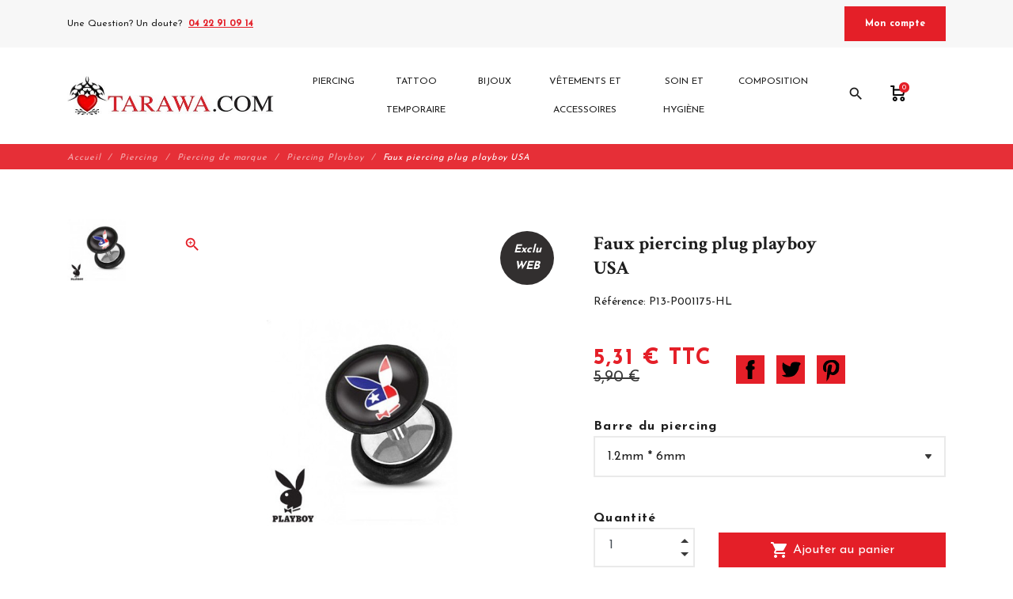

--- FILE ---
content_type: text/html; charset=utf-8
request_url: https://www.tarawa.com/piercing-playboy/1175-faux-piercing-acier-chirurgical-plug-marque-playboy-logo-usa-pas-cher.html
body_size: 19531
content:
<!DOCTYPE html>
<html lang="fr">

    <head>
        <meta charset="utf-8">
        <meta name="viewport" content="width=device-width, initial-scale=1, shrink-to-fit=no">
        
            
    <meta charset="utf-8">


    <meta http-equiv="x-ua-compatible" content="ie=edge">



                <link rel="canonical" href="https://www.tarawa.com/piercing-playboy/1175-14224-faux-piercing-acier-chirurgical-plug-marque-playboy-logo-usa-pas-cher.html">
    
    <title>Faux piercing plug playboy USA - Piercing Tarawa</title>
<script data-keepinline="true">
/* datalayer */
dataLayer = [];
dataLayer.push({"pageCategory":"product","ecommerce":{"currencyCode":"EUR","detail":{"products":[{"name":"Faux piercing plug playboy USA","id":"1175","price":"5.31","brand":"Playboy","category":"Piercing Playboy","price_tax_exc":"4.43"}]}},"userLogged":0,"google_tag_params":{"ecomm_pagetype":"product","ecomm_prodid":"1175","ecomm_totalvalue":5.31,"ecomm_category":"Piercing Playboy","ecomm_totalvalue_tax_exc":4.43}});
/* call to GTM Tag */
(function(w,d,s,l,i){w[l]=w[l]||[];w[l].push({'gtm.start':
new Date().getTime(),event:'gtm.js'});var f=d.getElementsByTagName(s)[0],
j=d.createElement(s),dl=l!='dataLayer'?'&l='+l:'';j.async=true;j.src=
'https://www.googletagmanager.com/gtm.js?id='+i+dl;f.parentNode.insertBefore(j,f);
})(window,document,'script','dataLayer','GTM-K3WJHR7');

/* async call to avoid cache system for dynamic data */
dataLayer.push({
  'event': 'datalayer_ready'
});
</script>
    
        
    
    <meta name="description" content="Vente en ligne de Faux piercing plug playboy logo drapeau USA sur Tarawa.com, large choix de faux piercing écarteur pas cher">
    <meta name="keywords" content="">
            
            



    <meta property="og:title" content="Faux piercing plug playboy USA - Piercing Tarawa" />
    <meta property="og:description" content="Vente en ligne de Faux piercing plug playboy logo drapeau USA sur Tarawa.com, large choix de faux piercing écarteur pas cher" />
    <meta property="og:url" content="https://www.tarawa.com/piercing-playboy/1175-faux-piercing-acier-chirurgical-plug-marque-playboy-logo-usa-pas-cher.html" />
    <meta property="og:site_name" content="Tarawa.com" />
    
    <meta property="og:type" content="product">
    <meta property="og:image" content="https://www.tarawa.com/9954-large_default/faux-piercing-acier-chirurgical-plug-marque-playboy-logo-usa-pas-cher.jpg">
    <meta property="product:pretax_price:amount" content="4.425">
    <meta property="product:pretax_price:currency" content="EUR">
    <meta property="product:price:amount" content="5.31">
    <meta property="product:price:currency" content="EUR">
    


    <meta name="viewport" content="width=device-width, initial-scale=1">



    <link rel="icon" type="image/vnd.microsoft.icon" href="https://www.tarawa.com/img/favicon.ico?1633357222">
    <link rel="shortcut icon" type="image/x-icon" href="https://www.tarawa.com/img/favicon.ico?1633357222">



        <link rel="stylesheet" href="https://www.tarawa.com/themes/fashionseo/assets/cache/theme-2424c278.css" type="text/css" media="all">




    

    <script type="text/javascript">
                    var hiRecaptchaSettings = {"psv":1.7,"siteKey":"6LcedeUUAAAAAMzAtIkS4Vzn_c5lFVPyzRYKO-Tl","theme":"light","size":"normal","version":2,"contact":false,"contactPosition":"bottomright","contactFormSelector":".contact-form form","contactFormPlaceholder":".contact-form .form-fields","contactFormButtonSelector":"[name=\"submitMessage\"]","registration":false,"registrationPosition":"bottomright","registrationFormSelector":"#customer-form","registrationFormButtonSelector":"[data-link-action=\"save-customer\"], [data-link-action=\"register-new-customer\"]","newsletter":true,"newsletterPosition":"bottomright","newsletterFormSelector":".block_newsletter form","newsletterFormPlaceholder":".block_newsletter form > div > div:first","newsletterFormButtonSelector":"[name=\"submitNewsletter\"]","login":false,"loginPosition":"bottomright","loginFormSelector":"#login-form","loginFormPlaceholder":"#login-form > div .forgot-password","loginFormButtonSelector":"#submit-login","passwordReset":false,"passwordResetPosition":"bottomright","passwordResetFormSelector":".forgotten-password","passwordResetFormPlaceholder":".forgotten-password .form-fields","passwordResetFormButtonSelector":".forgotten-password button[name=\"submit\"]","mailAlert":false,"mailAlertPosition":"bottomright","productComment":false,"productCommentPosition":"bottomright","validationUrl":"https:\/\/www.tarawa.com\/module\/hirecaptcha\/validate","verifictionUrl":"https:\/\/www.tarawa.com\/module\/hirecaptcha\/verification","key":"d49ac14c701100d4dbcaaeae20bd962b"};
                    var prestashop = {"cart":{"products":[],"totals":{"total":{"type":"total","label":"Total","amount":0,"value":"0,00\u00a0\u20ac"},"total_including_tax":{"type":"total","label":"Total TTC","amount":0,"value":"0,00\u00a0\u20ac"},"total_excluding_tax":{"type":"total","label":"Total HT :","amount":0,"value":"0,00\u00a0\u20ac"}},"subtotals":{"products":{"type":"products","label":"Sous-total","amount":0,"value":"0,00\u00a0\u20ac"},"discounts":null,"shipping":{"type":"shipping","label":"Livraison","amount":0,"value":""},"tax":null},"products_count":0,"summary_string":"0 articles","vouchers":{"allowed":1,"added":[]},"discounts":[],"minimalPurchase":0,"minimalPurchaseRequired":""},"currency":{"name":"Euro","iso_code":"EUR","iso_code_num":"978","sign":"\u20ac"},"customer":{"lastname":null,"firstname":null,"email":null,"birthday":null,"newsletter":null,"newsletter_date_add":null,"optin":null,"website":null,"company":null,"siret":null,"ape":null,"is_logged":false,"gender":{"type":null,"name":null},"addresses":[]},"language":{"name":"Fran\u00e7ais (French)","iso_code":"fr","locale":"fr-FR","language_code":"fr","is_rtl":"0","date_format_lite":"d\/m\/Y","date_format_full":"d\/m\/Y H:i:s","id":1},"page":{"title":"","canonical":null,"meta":{"title":"Faux piercing plug playboy USA - Piercing Tarawa","description":"Vente en ligne de Faux piercing plug playboy logo drapeau USA sur Tarawa.com, large choix de faux piercing \u00e9carteur pas cher","keywords":"","robots":"index"},"page_name":"product","body_classes":{"lang-fr":true,"lang-rtl":false,"country-FR":true,"currency-EUR":true,"layout-full-width":true,"page-product":true,"tax-display-enabled":true,"product-id-1175":true,"product-Faux piercing plug playboy USA":true,"product-id-category-128":true,"product-id-manufacturer-4":true,"product-id-supplier-1":true,"product-available-for-order":true},"admin_notifications":[]},"shop":{"name":"Tarawa.com","logo":"https:\/\/www.tarawa.com\/img\/tarawa-piercing-logo-1633357140.jpg","stores_icon":"https:\/\/www.tarawa.com\/img\/logo_stores.png","favicon":"https:\/\/www.tarawa.com\/img\/favicon.ico"},"urls":{"base_url":"https:\/\/www.tarawa.com\/","current_url":"https:\/\/www.tarawa.com\/piercing-playboy\/1175-faux-piercing-acier-chirurgical-plug-marque-playboy-logo-usa-pas-cher.html","shop_domain_url":"https:\/\/www.tarawa.com","img_ps_url":"https:\/\/www.tarawa.com\/img\/","img_cat_url":"https:\/\/www.tarawa.com\/img\/c\/","img_lang_url":"https:\/\/www.tarawa.com\/img\/l\/","img_prod_url":"https:\/\/www.tarawa.com\/img\/p\/","img_manu_url":"https:\/\/www.tarawa.com\/img\/m\/","img_sup_url":"https:\/\/www.tarawa.com\/img\/su\/","img_ship_url":"https:\/\/www.tarawa.com\/img\/s\/","img_store_url":"https:\/\/www.tarawa.com\/img\/st\/","img_col_url":"https:\/\/www.tarawa.com\/img\/co\/","img_url":"https:\/\/www.tarawa.com\/themes\/fashionseo\/assets\/img\/","css_url":"https:\/\/www.tarawa.com\/themes\/fashionseo\/assets\/css\/","js_url":"https:\/\/www.tarawa.com\/themes\/fashionseo\/assets\/js\/","pic_url":"https:\/\/www.tarawa.com\/upload\/","pages":{"address":"https:\/\/www.tarawa.com\/adresse","addresses":"https:\/\/www.tarawa.com\/adresses","authentication":"https:\/\/www.tarawa.com\/connexion","cart":"https:\/\/www.tarawa.com\/panier","category":"https:\/\/www.tarawa.com\/index.php?controller=category","cms":"https:\/\/www.tarawa.com\/index.php?controller=cms","contact":"https:\/\/www.tarawa.com\/nous-contacter","discount":"https:\/\/www.tarawa.com\/reduction","guest_tracking":"https:\/\/www.tarawa.com\/suivi-commande-invite","history":"https:\/\/www.tarawa.com\/historique-commandes","identity":"https:\/\/www.tarawa.com\/identite","index":"https:\/\/www.tarawa.com\/","my_account":"https:\/\/www.tarawa.com\/mon-compte","order_confirmation":"https:\/\/www.tarawa.com\/confirmation-commande","order_detail":"https:\/\/www.tarawa.com\/index.php?controller=order-detail","order_follow":"https:\/\/www.tarawa.com\/suivi-commande","order":"https:\/\/www.tarawa.com\/commande","order_return":"https:\/\/www.tarawa.com\/index.php?controller=order-return","order_slip":"https:\/\/www.tarawa.com\/avoirs","pagenotfound":"https:\/\/www.tarawa.com\/page-introuvable","password":"https:\/\/www.tarawa.com\/recuperation-mot-de-passe","pdf_invoice":"https:\/\/www.tarawa.com\/index.php?controller=pdf-invoice","pdf_order_return":"https:\/\/www.tarawa.com\/index.php?controller=pdf-order-return","pdf_order_slip":"https:\/\/www.tarawa.com\/index.php?controller=pdf-order-slip","prices_drop":"https:\/\/www.tarawa.com\/promotions","product":"https:\/\/www.tarawa.com\/index.php?controller=product","search":"https:\/\/www.tarawa.com\/recherche","sitemap":"https:\/\/www.tarawa.com\/plan-site","stores":"https:\/\/www.tarawa.com\/magasins","supplier":"https:\/\/www.tarawa.com\/fournisseur","register":"https:\/\/www.tarawa.com\/connexion?create_account=1","order_login":"https:\/\/www.tarawa.com\/commande?login=1"},"alternative_langs":[],"theme_assets":"\/themes\/fashionseo\/assets\/","actions":{"logout":"https:\/\/www.tarawa.com\/?mylogout="},"no_picture_image":{"bySize":{"small_default":{"url":"https:\/\/www.tarawa.com\/img\/p\/fr-default-small_default.jpg","width":98,"height":98},"cart_default":{"url":"https:\/\/www.tarawa.com\/img\/p\/fr-default-cart_default.jpg","width":125,"height":125},"home_default":{"url":"https:\/\/www.tarawa.com\/img\/p\/fr-default-home_default.jpg","width":250,"height":250},"home_large":{"url":"https:\/\/www.tarawa.com\/img\/p\/fr-default-home_large.jpg","width":280,"height":280},"medium_default":{"url":"https:\/\/www.tarawa.com\/img\/p\/fr-default-medium_default.jpg","width":452,"height":452},"large_default":{"url":"https:\/\/www.tarawa.com\/img\/p\/fr-default-large_default.jpg","width":800,"height":800}},"small":{"url":"https:\/\/www.tarawa.com\/img\/p\/fr-default-small_default.jpg","width":98,"height":98},"medium":{"url":"https:\/\/www.tarawa.com\/img\/p\/fr-default-home_large.jpg","width":280,"height":280},"large":{"url":"https:\/\/www.tarawa.com\/img\/p\/fr-default-large_default.jpg","width":800,"height":800},"legend":""}},"configuration":{"display_taxes_label":true,"display_prices_tax_incl":true,"is_catalog":false,"show_prices":true,"opt_in":{"partner":false},"quantity_discount":{"type":"discount","label":"Remise sur prix unitaire"},"voucher_enabled":1,"return_enabled":1},"field_required":[],"breadcrumb":{"links":[{"title":"Accueil","url":"https:\/\/www.tarawa.com\/"},{"title":"Piercing","url":"https:\/\/www.tarawa.com\/3-piercing"},{"title":"Piercing de marque","url":"https:\/\/www.tarawa.com\/126-piercing-de-marque"},{"title":"Piercing Playboy","url":"https:\/\/www.tarawa.com\/128-piercing-playboy"},{"title":"Faux piercing plug playboy USA","url":"https:\/\/www.tarawa.com\/piercing-playboy\/1175-faux-piercing-acier-chirurgical-plug-marque-playboy-logo-usa-pas-cher.html"}],"count":5},"link":{"protocol_link":"https:\/\/","protocol_content":"https:\/\/"},"time":1768806031,"static_token":"34ded3335b136cc99c9804c0adca0d6c","token":"d3bdae044e959b70a15334fb9e1cdd2c","debug":false};
                    var psemailsubscription_subscription = "https:\/\/www.tarawa.com\/module\/ps_emailsubscription\/subscription";
                    var seo_editor = {"labels":{"read_more":"Lire plus","read_less":"Lire moins"}};
            </script>



        <!-- https://fonts.gstatic.com is the font file origin -->
    <!-- It may not have the same origin as the CSS file (https://fonts.googleapis.com) -->
    <link rel="preconnect" href="https://fonts.gstatic.com" crossorigin />

    <!-- We use the full link to the CSS file in the rest of the tags -->
    <link rel="preload" as="style"
        href="https://fonts.googleapis.com/css2?family=Material+Icons&amp;family=Josefin+Sans:wght@100;200;300;400;500;600;700;800;900&amp;family=Crimson+Text:wght@100;200;300;400;500;600;700;800;900&display=swap" />

    <link rel="stylesheet"
        href="https://fonts.googleapis.com/css2?family=Material+Icons&amp;family=Josefin+Sans:wght@100;200;300;400;500;600;700;800;900&amp;family=Crimson+Text:wght@100;200;300;400;500;600;700;800;900&display=swap" media="print"
        onload="this.media='all'" />

    <noscript>
        <link rel="stylesheet"
            href="https://fonts.googleapis.com/css2?family=Material+Icons&amp;family=Josefin+Sans:wght@100;200;300;400;500;600;700;800;900&amp;family=Crimson+Text:wght@100;200;300;400;500;600;700;800;900&display=swap" />
    </noscript>

<script src="https://cdn.brevo.com/js/sdk-loader.js" async></script>
<script>
    window.Brevo = window.Brevo || [];
    Brevo.push([
        "init",
        {
            client_key: "4g9bxauzsa029kqayelo859r",
            email_id: "",
        },
    ]);
</script>

    <script src="https://www.google.com/recaptcha/api.js?onload=hirecaptchaOnloadCallback&render=explicit"
            async defer>
    </script>
<script type="text/javascript">
    
        var contactWidget;
        var authWidget;
        var newsletterWidget;
        var loginWidget;
        var passwordWidget;
        var mailalertWidget;
        var productcommentWidget;
        var hirecaptchaOnloadCallback = function() {
            if(hiRecaptchaSettings.contact) {
                var contactCaptchaCounter = 0;
                var contactCaptchaInterval = setInterval(function() {
                    contactCaptchaCounter++;
                    if ($('#hi_recaptcha_contact').length > 0) {
                        clearInterval(contactCaptchaInterval);

                        contactWidget = grecaptcha.render('hi_recaptcha_contact', {
                            sitekey: hiRecaptchaSettings.siteKey,
                            theme: hiRecaptchaSettings.theme,
                            size: hiRecaptchaSettings.size,
                            callback: hiRecaptcha.onSubmitContact,
                            badge: hiRecaptchaSettings.contactPosition
                        });
                    } else if (contactCaptchaCounter >= 20) {
                        // stop the loop after 20 attempts
                        clearInterval(contactCaptchaInterval);
                    }
                }, 200);
            }
            if (hiRecaptchaSettings.registration) {
                var authCaptchaCounter = 0;
                var authCaptchaInterval = setInterval(function() {
                    authCaptchaCounter++;
                    if ($('#hi_recaptcha_auth').length > 0) {
                        clearInterval(authCaptchaInterval);

                        authWidget = grecaptcha.render('hi_recaptcha_auth', {
                            sitekey: hiRecaptchaSettings.siteKey,
                            theme: hiRecaptchaSettings.theme,
                            size: hiRecaptchaSettings.size,
                            callback: hiRecaptcha.onSubmitRegistration,
                            badge: hiRecaptchaSettings.registrationPosition
                        });
                    } else if (authCaptchaInterval >= 20) {
                        // stop the loop after 20 attempts
                        clearInterval(authCaptchaInterval);
                    }
                }, 200);
            }
            if (hiRecaptchaSettings.newsletter) {
                var newsletterCaptchaCounter = 0;
                var newsletterCaptchaInterval = setInterval(function() {
                    newsletterCaptchaCounter++;

                    if ($('#hi_recaptcha_newsletter').length > 0) {
                        clearInterval(newsletterCaptchaInterval);

                        newsletterWidget = grecaptcha.render('hi_recaptcha_newsletter', {
                            sitekey: hiRecaptchaSettings.siteKey,
                            theme: hiRecaptchaSettings.theme,
                            size: hiRecaptchaSettings.size,
                            callback: hiRecaptcha.onSubmitNewsletter,
                            badge: hiRecaptchaSettings.newsletterPosition
                        });
                    } else if (newsletterCaptchaCounter >= 20) {
                        clearInterval(newsletterCaptchaInterval);
                    }
                }, 200);
            }
            if (hiRecaptchaSettings.login) {
                var loginCaptchaCounter = 0;
                var loginCaptchaInterval = setInterval(function() {
                    loginCaptchaCounter++;

                    if ($('#authentication #hi_recaptcha_login').length > 0) {
                        clearInterval(loginCaptchaInterval);

                        loginWidget = grecaptcha.render('hi_recaptcha_login', {
                            sitekey: hiRecaptchaSettings.siteKey,
                            theme: hiRecaptchaSettings.theme,
                            size: hiRecaptchaSettings.size,
                            callback: hiRecaptcha.onSubmitLogin,
                            badge: hiRecaptchaSettings.loginPosition
                        });
                    } else if (loginCaptchaCounter >= 20) {
                        clearInterval(loginCaptchaInterval);
                    }
                }, 200);
            }
            if (hiRecaptchaSettings.passwordReset) {
                var passwordCaptchaCounter = 0;
                var passwordCaptchaInterval = setInterval(function() {
                    passwordCaptchaCounter++;

                    if ($('#password #hi_recaptcha_password').length > 0) {
                        clearInterval(passwordCaptchaInterval);

                        passwordWidget = grecaptcha.render('hi_recaptcha_password', {
                            sitekey: hiRecaptchaSettings.siteKey,
                            theme: hiRecaptchaSettings.theme,
                            size: hiRecaptchaSettings.size,
                            callback: hiRecaptcha.onSubmitPassword,
                            badge: hiRecaptchaSettings.passwordResetPosition
                        });
                    } else if (passwordCaptchaCounter >= 20) {
                        clearInterval(passwordCaptchaInterval);
                    }
                }, 200);
                
            }
            if (hiRecaptchaSettings.mailAlert) {
                var mailalertCaptchaCounter = 0;
                var mailalertCaptchaInterval = setInterval(function() {
                    mailalertCaptchaCounter++;

                    if (($('.js-mailalert').length > 0 || $('#mailalert_link').length > 0) && $('#hi_recaptcha_mailalert').length > 0) {
                        clearInterval(mailalertCaptchaInterval);

                        if (hiRecaptchaSettings.version == 2 && hiRecaptchaSettings.size == 'invisible') {
                            mailalertWidget = grecaptcha.render('hi_recaptcha_mailalert', {
                                sitekey: hiRecaptchaSettings.siteKey,
                                theme: hiRecaptchaSettings.theme,
                                size: hiRecaptchaSettings.size,
                                callback: validateMailAlertForm,
                                badge: hiRecaptchaSettings.mailAlertPosition
                            });
                        } else {
                            mailalertWidget = grecaptcha.render('hi_recaptcha_mailalert', {
                                sitekey: hiRecaptchaSettings.siteKey,
                                theme: hiRecaptchaSettings.theme,
                                size: hiRecaptchaSettings.size,
                                badge: hiRecaptchaSettings.mailAlertPosition
                            });
                        }
                    } else if (mailalertCaptchaCounter >= 20) {
                        clearInterval(mailalertCaptchaInterval);
                    }
                }, 200);
            }
            if (hiRecaptchaSettings.productComment) {
                var commentCaptchaCounter = 0;
                var commentCaptchaInterval = setInterval(function() {
                    commentCaptchaCounter++;

                    if ($('#post-product-comment-form').length > 0 || $('#id_new_comment_form').length > 0) {
                        clearInterval(commentCaptchaInterval);

                        if (hiRecaptchaSettings.version == 2 && hiRecaptchaSettings.size == 'invisible') {
                            productcommentWidget = grecaptcha.render('hi_recaptcha_productcomment', {
                                sitekey: hiRecaptchaSettings.siteKey,
                                theme: hiRecaptchaSettings.theme,
                                size: hiRecaptchaSettings.size,
                                callback: validateProductcommentForm,
                                badge: hiRecaptchaSettings.productCommentPosition
                            });
                        } else {
                            productcommentWidget = grecaptcha.render('hi_recaptcha_productcomment', {
                                sitekey: hiRecaptchaSettings.siteKey,
                                theme: hiRecaptchaSettings.theme,
                                size: hiRecaptchaSettings.size,
                                badge: hiRecaptchaSettings.productCommentPosition
                            });
                        }
                    } else if (commentCaptchaCounter >= 20) {
                        clearInterval(commentCaptchaInterval);
                    }
                }, 200);
            }

            // init custom reCAPTCHA'
            grecaptcha.ready(function() {
                var $customReCaptchas = $('.hi-recaptcha-custom');
                if ($customReCaptchas.length > 0) {
                    $customReCaptchas.each(function(){
                        let $id = $(this).attr('id');
                        let idForm = $(this).attr('data-id-form');

                        window[idForm] = grecaptcha.render($id, {
                            sitekey: hiRecaptchaSettings.siteKey,
                            theme: hiRecaptchaSettings.theme,
                            size: hiRecaptchaSettings.size,
                            callback: hiRecaptcha.validateCustomForm(idForm),
                        });
                    });
                }
            });
        };

        var hirecaptchaOnloadCallback3 = function() {
            if(hiRecaptchaSettings.contact) {
                var contactCaptchaCounter = 0;
                var contactCaptchaInterval = setInterval(function() {
                    contactCaptchaCounter++;

                    if ($('#hi_recaptcha_contact').length > 0) {
                        clearInterval(contactCaptchaInterval);

                        contactWidget = grecaptcha.render('hi_recaptcha_contact', {
                            sitekey: hiRecaptchaSettings.siteKey,
                            theme: hiRecaptchaSettings.theme,
                            size: 'invisible',
                            badge: hiRecaptchaSettings.contactPosition
                        });
                    } else if (contactCaptchaCounter >= 20) {
                        clearInterval(contactCaptchaInterval);
                    }
                }, 200);
            }
            if (hiRecaptchaSettings.registration) {
                var authCaptchaCounter = 0;
                var authCaptchaInterval = setInterval(function() {
                    authCaptchaCounter++;

                    if ($('#hi_recaptcha_auth').length > 0) {
                        clearInterval(authCaptchaInterval);

                        authWidget = grecaptcha.render('hi_recaptcha_auth', {
                            sitekey: hiRecaptchaSettings.siteKey,
                            theme: hiRecaptchaSettings.theme,
                            size: 'invisible',
                            badge: hiRecaptchaSettings.registrationPosition
                        });
                    } else if (authCaptchaCounter >= 20) {
                        clearInterval(authCaptchaInterval);
                    }
                }, 200);
            }
            if (hiRecaptchaSettings.newsletter) {
                var newsletterCaptchaCounter = 0;
                var newsletterCaptchaInterval = setInterval(function() {
                    newsletterCaptchaCounter++;

                    if ($('#hi_recaptcha_newsletter').length > 0) {
                        clearInterval(newsletterCaptchaInterval);

                        newsletterWidget = grecaptcha.render('hi_recaptcha_newsletter', {
                            sitekey: hiRecaptchaSettings.siteKey,
                            theme: hiRecaptchaSettings.theme,
                            size: 'invisible',
                            badge: hiRecaptchaSettings.newsletterPosition
                        });
                    } else if (newsletterCaptchaCounter >= 20) {
                        clearInterval(newsletterCaptchaInterval);
                    }
                }, 200);
            }
            if (hiRecaptchaSettings.login) {
                var loginCaptchaCounter = 0;
                var loginCaptchaInterval = setInterval(function() {
                    loginCaptchaCounter++;

                    if ($('#authentication #hi_recaptcha_login').length > 0) {
                        clearInterval(loginCaptchaInterval);

                        loginWidget = grecaptcha.render('hi_recaptcha_login', {
                            sitekey: hiRecaptchaSettings.siteKey,
                            theme: hiRecaptchaSettings.theme,
                            size: 'invisible',
                            badge: hiRecaptchaSettings.loginPosition
                        });
                    } else if (loginCaptchaCounter >= 20) {
                        clearInterval(loginCaptchaInterval);
                    }
                }, 200);
            }
            if (hiRecaptchaSettings.passwordReset) {
                var passwordCaptchaCounter = 0;
                var passwordCaptchaInterval = setInterval(function() {
                    passwordCaptchaCounter++;

                    if ($('#password #hi_recaptcha_password').length > 0) {
                        clearInterval(passwordCaptchaInterval);

                        passwordWidget = grecaptcha.render('hi_recaptcha_password', {
                            sitekey: hiRecaptchaSettings.siteKey,
                            theme: hiRecaptchaSettings.theme,
                            size: 'invisible',
                            badge: hiRecaptchaSettings.passwordResetPosition
                        });
                    } else if (passwordCaptchaCounter >= 20) {
                        clearInterval(passwordCaptchaInterval);
                    }
                }, 200);
            }
            if (hiRecaptchaSettings.mailAlert) {
                var mailalertCaptchaCounter = 0;
                var mailalertCaptchaInterval = setInterval(function() {
                    mailalertCaptchaCounter++;

                    if ($('.js-mailalert').length > 0 || $('#mailalert_link').length > 0) {
                        clearInterval(mailalertCaptchaInterval);

                        mailalertWidget = grecaptcha.render('hi_recaptcha_mailalert', {
                            sitekey: hiRecaptchaSettings.siteKey,
                            theme: hiRecaptchaSettings.theme,
                            size: 'invisible',
                            badge: hiRecaptchaSettings.mailAlertPosition
                        });
                    } else if (mailalertCaptchaCounter >= 20) {
                        clearInterval(mailalertCaptchaInterval);
                    }
                }, 200);
            }
            if (hiRecaptchaSettings.productComment) {
                var commentCaptchaCounter = 0;
                var commentCaptchaInterval = setInterval(function() {
                    commentCaptchaCounter++;

                    if ($('#post-product-comment-form').length > 0 || $('#id_new_comment_form').length > 0) {
                        clearInterval(commentCaptchaInterval);

                        productcommentWidget = grecaptcha.render('hi_recaptcha_productcomment', {
                            sitekey: hiRecaptchaSettings.siteKey,
                            theme: hiRecaptchaSettings.theme,
                            size: 'invisible',
                            badge: hiRecaptchaSettings.productCommentPosition
                        });
                    } else if (commentCaptchaCounter >= 200) {
                        clearInterval(commentCaptchaInterval);
                    }
                }, 200);
            }
        };
    
</script>
<script>
    var pluginData = pluginData ? pluginData : { };
    pluginData['lp'] = pluginData['lp'] ? pluginData['lp'] : { };
    pluginData['lp'].translation = {
        error: {
                carrierNotFound: "Impossible de trouver le transporteur",
                couldNotSelectPoint: "Erreur lors de la sélection du transporteur"
        },
        text: {
                chooseParcelPoint: "Choisir ce point de retrait",
                closeMap: "Fermer la carte",
                closedLabel: "Fermé      ",
        },
        distance: "à %s km",
    }
    pluginData['lp'].mapLogoImageUrl = "https://resource.boxtal.com/images/boxtal-maps.svg";
    pluginData['lp'].mapLogoHrefUrl = "https://www.boxtal.com";
    pluginData['lp'].ajaxUrl = "https://www.tarawa.com/module/laposteproexpeditions/ajax";
    pluginData['lp'].token = "34ded3335b136cc99c9804c0adca0d6c";
</script>





    
        <!-- Global site tag (gtag.js) - Google Analytics -->
        <link rel="preconnect" href="https://www.googletagmanager.com" crossorigin />
        <script async src="https://www.googletagmanager.com/gtag/js?id=G-HKK2V50KE7">
        </script>
        <script>
            window.dataLayer = window.dataLayer || [];
            function gtag(){dataLayer.push(arguments);}
            gtag('js', new Date());
            gtag('config', "G-HKK2V50KE7");
        </script>
    

    
        <!-- Facebook Pixel Code -->
        <link rel="preconnect" href="https://connect.facebook.net" crossorigin />
        <script>
        !function(f,b,e,v,n,t,s)
        {if(f.fbq)return;n=f.fbq=function(){n.callMethod?
        n.callMethod.apply(n,arguments):n.queue.push(arguments)};
        if(!f._fbq)f._fbq=n;n.push=n;n.loaded=!0;n.version='2.0';
        n.queue=[];t=b.createElement(e);t.async=!0;
        t.src=v;s=b.getElementsByTagName(e)[0];
        s.parentNode.insertBefore(t,s)}(window, document,'script',
        'https://connect.facebook.net/en_US/fbevents.js');
        fbq('init', "808048186673655");
        fbq('track', 'PageView');
        </script>
        <noscript><img height="1" width="1" style="display:none"
                src="https://www.facebook.com/tr?id=808048186673655&ev=PageView&noscript=1" /></noscript>
        <!-- End Facebook Pixel Code -->
    
    <meta name="google-site-verification" content="DdfDkBzfLftXdTk9enAtkMslCAEZR8xXuAfGyh7SLGQ" />
        
    </head>

    <body id="product" class="lang-fr country-fr currency-eur layout-full-width page-product tax-display-enabled product-id-1175 product-faux-piercing-plug-playboy-usa product-id-category-128 product-id-manufacturer-4 product-id-supplier-1 product-available-for-order">
        
            <!-- Google Tag Manager (noscript) -->
<noscript><iframe src="https://www.googletagmanager.com/ns.html?id=GTM-K3WJHR7&nojscript=true"
height="0" width="0" style="display:none;visibility:hidden"></iframe></noscript>
<!-- End Google Tag Manager (noscript) -->
        
        <header id="header">
            
                

    <div class="header-banner">
        
    </div>



    <div class="kl-head-top kl-no-mobile ">
        <nav class="navbar navbar-light kl-topbar">
            <div class="container">
                <ul class="kl-contact-top mr-auto">
                    <li>
                                                    Une Question? Un doute?
                                            </li>
                                            <li class="ml-1">
                            <span class="kl-tel-top-header">
                                <a href="tel:04 22 91 09 14">04 22 91 09 14</a>
                            </span>
                        </li>
                                    </ul>

                <ul class="kl-translate-top ml-auto">
                    
<li>
            <span data-obf="aHR0cHM6Ly93d3cudGFyYXdhLmNvbS9tb24tY29tcHRl" title="Déconnexion"
            class="kl-btn-compte hvr-shutter-out-horizontal">Mon compte</span>
    </li>

                </ul>
            </div>
        </nav>
    </div>



    <nav class="navbar navbar-expand-lg navbar-light kl-nav-menu sticky_menu">
        <div class="container">
            <a class="navbar-brand" href="https://www.tarawa.com/" aria-label="Tarawa.com">
                                    <img src="https://www.tarawa.com/modules/seoprestathemeditor/views/img/logo/1/tarawa-logo-1487596664.jpg" alt="Tarawa.com" class="d-none d-md d-xl-block"
                        loading="lazy" height="50">
                            </a>

            <div class="col row">
                <div class="col-md-10">
                    <script>
    var current_page = "product";
</script>
<!-- Mobile Header -->
<div class="wsmobileheader clearfix">
    <a id="wsnavtoggle" class="wsanimated-arrow"><span></span></a>
    <div class="mobile-logo-container">
        <a href="https://www.tarawa.com/" aria-label="Tarawa.com">
                            <img src="https://www.tarawa.com/modules/seoprestathemeditor/views/img/logo/1/tarawa-logo-1487596664.jpg" height="50" alt="Tarawa.com" loading="lazy" />
                    </a>
    </div>
    <div class="wssearch clearfix">
        <i class="material-icons">search</i>
        <div class="wssearchform clearfix">
            <form method="get" action="//www.tarawa.com/recherche">
                <input type="hidden" id="searchInput" name="controller" value="search">
                <input type="search" name="s" value=""
                    placeholder="Rechercher"
                    aria-label="Rechercher">
            </form>
        </div>
    </div>
</div>

<div class="headerfull">
    <div class="wsmain clearfix">
        <nav class="wsmenu clearfix">
            <ul class="wsmenu-list">
                                                                                        

    <li aria-haspopup="true"><a target="_self" href="https://www.tarawa.com/3-piercing" class="navtext"><span></span>
            <span>Piercing</span></a>
    
                                
            <ul class="sub-menu">
                            

    <li aria-haspopup="true">
                    <span class="obs" target="_self" data-obf="aHR0cHM6Ly93d3cudGFyYXdhLmNvbS85LXBpZXJjaW5nLW5vbWJyaWw="> Piercing Nombril </span>
            
                                
                
</li>


<!-- Closing -->
                            

    <li aria-haspopup="true">
                    <span class="obs" target="_self" data-obf="aHR0cHM6Ly93d3cudGFyYXdhLmNvbS8xMy1waWVyY2luZy1sZXZyZS1sYWJyZXQ="> Piercing Lèvre / Labret </span>
            
                                
                
</li>


<!-- Closing -->
                            

    <li aria-haspopup="true">
                    <span class="obs" target="_self" data-obf="aHR0cHM6Ly93d3cudGFyYXdhLmNvbS8xMC1waWVyY2luZy1vcmVpbGxlcy10cmFndXMtaW5kdXN0cmllbC1jYXJ0aWxhZ2U="> Piercing Oreilles </span>
            
                                
                
</li>


<!-- Closing -->
                            

    <li aria-haspopup="true">
                    <span class="obs" target="_self" data-obf="aHR0cHM6Ly93d3cudGFyYXdhLmNvbS8zMS10dW5uZWxzLXBsdWdzLWV4cGFuZGVycw=="> Tunnels / Plugs / Expanders </span>
            
                                
                
</li>


<!-- Closing -->
                            

    <li aria-haspopup="true">
                    <span class="obs" target="_self" data-obf="aHR0cHM6Ly93d3cudGFyYXdhLmNvbS8xMS1waWVyY2luZy1hcmNhZGU="> Piercing Arcade </span>
            
                                
                
</li>


<!-- Closing -->
                            

    <li aria-haspopup="true">
                    <span class="obs" target="_self" data-obf="aHR0cHM6Ly93d3cudGFyYXdhLmNvbS8xMi1waWVyY2luZy1uZXo="> Piercing nez </span>
            
                                
                
</li>


<!-- Closing -->
                            

    <li aria-haspopup="true">
                    <span class="obs" target="_self" data-obf="aHR0cHM6Ly93d3cudGFyYXdhLmNvbS8xNC1waWVyY2luZy1sYW5ndWU="> Piercing Langue </span>
            
                                
                
</li>


<!-- Closing -->
                            

    <li aria-haspopup="true">
                    <span class="obs" target="_self" data-obf="aHR0cHM6Ly93d3cudGFyYXdhLmNvbS8xNS1waWVyY2luZy10ZXRvbg=="> Piercing Teton </span>
            
                                
                
</li>


<!-- Closing -->
                            

    <li aria-haspopup="true">
                    <span class="obs" target="_self" data-obf="aHR0cHM6Ly93d3cudGFyYXdhLmNvbS8xNi1waWVyY2luZy1pbnRpbWUtZ2VuaXRhbA=="> Piercing Intime génital </span>
            
                                
                
</li>


<!-- Closing -->
                            

    <li aria-haspopup="true">
                    <span class="obs" target="_self" data-obf="aHR0cHM6Ly93d3cudGFyYXdhLmNvbS8yMC1mYXV4LXBpZXJjaW5n"> Faux Piercing </span>
            
                                
                
</li>


<!-- Closing -->
                            

    <li aria-haspopup="true">
                    <span class="obs" target="_self" data-obf="aHR0cHM6Ly93d3cudGFyYXdhLmNvbS8xNy1waWVyY2luZy1taWNyb2Rlcm1hbC1pbXBsYW50LXN1cmZhY2U="> Microdermal </span>
            
                                
                
</li>


<!-- Closing -->
                            

    <li aria-haspopup="true">
                    <span class="obs" target="_self" data-obf="aHR0cHM6Ly93d3cudGFyYXdhLmNvbS8xOC1hY2Nlc3NvaXJlcy1waWVyY2luZy1iaWxsZS1iYXJyZQ=="> Accessoires piercing </span>
            
                                
                
</li>


<!-- Closing -->
                            

    <li aria-haspopup="true">
                    <span class="obs" target="_self" data-obf="aHR0cHM6Ly93d3cudGFyYXdhLmNvbS8xOS1hbm5lYXV4LXNwaXJhbGUtZGUtcGllcmNpbmc="> anneaux spirale de piercing </span>
            
                                
                
</li>


<!-- Closing -->
                    </ul>
    
</li>


<!-- Closing -->
                                                                                                

    <li aria-haspopup="true"><a target="_self" href="https://www.tarawa.com/4-tattoo-temporaire-de-qualite-made-in-france-duree-de-2-a-5-jours" class="navtext"><span></span>
            <span>Tattoo Temporaire</span></a>
    
                                
                
</li>


<!-- Closing -->
                                                                                                

    <li aria-haspopup="true"><a target="_self" href="https://www.tarawa.com/6-bijoux" class="navtext"><span></span>
            <span>Bijoux</span></a>
    
                                
            <ul class="sub-menu">
                            

    <li aria-haspopup="true">
                    <span class="obs" target="_self" data-obf="aHR0cHM6Ly93d3cudGFyYXdhLmNvbS82My1iYWd1ZXM="> Bagues </span>
            
                                
                
</li>


<!-- Closing -->
                            

    <li aria-haspopup="true">
                    <span class="obs" target="_self" data-obf="aHR0cHM6Ly93d3cudGFyYXdhLmNvbS81MTQtYmFndWVzLWQtb3JlaWxsZXM="> Bagues d&#039;oreilles </span>
            
                                
                
</li>


<!-- Closing -->
                            

    <li aria-haspopup="true">
                    <span class="obs" target="_self" data-obf="aHR0cHM6Ly93d3cudGFyYXdhLmNvbS80Ny1ib3VjbGVzLWQtb3JlaWxsZXM="> Boucles d&#039;oreilles </span>
            
                                
                
</li>


<!-- Closing -->
                            

    <li aria-haspopup="true">
                    <span class="obs" target="_self" data-obf="aHR0cHM6Ly93d3cudGFyYXdhLmNvbS8xMDItYnJhY2VsZXRz"> Bracelets </span>
            
                                
                
</li>


<!-- Closing -->
                            

    <li aria-haspopup="true">
                    <span class="obs" target="_self" data-obf="aHR0cHM6Ly93d3cudGFyYXdhLmNvbS81MDEtY2hhaW5lcy1kZS1jaGV2aWxsZXM="> Chaines de chevilles </span>
            
                                
                
</li>


<!-- Closing -->
                            

    <li aria-haspopup="true">
                    <span class="obs" target="_self" data-obf="aHR0cHM6Ly93d3cudGFyYXdhLmNvbS8xMDktY2hhaW5lcy1kZS10YWlsbGU="> Chaines de taille </span>
            
                                
                
</li>


<!-- Closing -->
                            

    <li aria-haspopup="true">
                    <span class="obs" target="_self" data-obf="aHR0cHM6Ly93d3cudGFyYXdhLmNvbS8xMDUtY29sbGllcnMtaW5veHlkYWJsZS1ob21tZS1mZW1tZQ=="> Colliers </span>
            
                                
                
</li>


<!-- Closing -->
                            

    <li aria-haspopup="true">
                    <span class="obs" target="_self" data-obf="aHR0cHM6Ly93d3cudGFyYXdhLmNvbS82OC1wZW5kZW50aWZz"> Pendentifs </span>
            
                                
                
</li>


<!-- Closing -->
                    </ul>
    
</li>


<!-- Closing -->
                                                                                                

    <li aria-haspopup="true"><a target="_self" href="https://www.tarawa.com/7-vetements-et-accessoires" class="navtext"><span></span>
            <span>Vêtements et accessoires</span></a>
    
                                
                
</li>


<!-- Closing -->
                                                                                                

    <li aria-haspopup="true"><a target="_self" href="https://www.tarawa.com/371-soin-et-hygiene" class="navtext"><span></span>
            <span>Soin et hygiène</span></a>
    
                                
                
</li>


<!-- Closing -->
                                                                                                

    <li aria-haspopup="true"><a target="_self" href="https://www.tarawa.com/520-composition" class="navtext"><span></span>
            <span>Composition</span></a>
    
                                
            <ul class="sub-menu">
                            

    <li aria-haspopup="true">
                    <span class="obs" target="_self" data-obf="aHR0cHM6Ly93d3cudGFyYXdhLmNvbS81MjEtY29tcG9zaXRpb24tZG9yZQ=="> Composition doré </span>
            
                                
                
</li>


<!-- Closing -->
                            

    <li aria-haspopup="true">
                    <span class="obs" target="_self" data-obf="aHR0cHM6Ly93d3cudGFyYXdhLmNvbS81MjItY29tcG9zaXRpb24tYXJnZW50ZQ=="> Composition argenté </span>
            
                                
                
</li>


<!-- Closing -->
                    </ul>
    
</li>


<!-- Closing -->
                                            
                                        
                                        
                                        <li aria-haspopup="true" class="d-xl-none">
                        <a href="https://www.tarawa.com/panier?action=show" class="navtext">
                            <span></span>
                            <span>
                                <i class="material-icons">shopping_cart</i> Panier (<small
                                    class="cart-products-count">0</small>)
                            </span>
                        </a>
                    </li>

                                        <li aria-haspopup="true" class="d-xl-none">
                        <a href="https://www.tarawa.com/mon-compte" class="navtext">
                            <span></span>
                            <span> <i class="material-icons">person</i>
                                Votre compte</span>
                        </a>
                    </li>
                            </ul>
        </nav>
    </div>
</div><!-- Mobile Header -->

                </div>

                <div class="col-auto cart-search">
                    <div class="row">
                                                <div class="col-auto"><!-- Block search module TOP -->

<!-- Modal -->
<div aria-haspopup="true" class="d-none d-xl-block">
    <a id="actionShowSearchBar" href="#" class="pull-right hidden-lg-down"><i class="material-icons">search</i></a>
</div>
<div class="modal fade" id="searchModal" tabindex="-1" role="dialog" aria-labelledby="exampleModalLabel"
    aria-hidden="true">
    <div class="modal-dialog" role="document">
        <div class="modal-content">
            <div class="modal-header">
                <div class="col logo">
                                            <img src="https://www.tarawa.com/modules/seoprestathemeditor/views/img/logo/1/tarawa-logo-1487596664.jpg" alt="Tarawa.com" loading="lazy">
                                    </div>
                <button type="button" class="close" data-dismiss="modal"
                    aria-label="Fermer">
                    <span aria-hidden="true">&times;</span>
                </button>
            </div>
            <div class="modal-body">
                <div id="search_widget" data-search-controller-url="//www.tarawa.com/recherche">
    <form method="get" action="//www.tarawa.com/recherche">
        <div class="row">
            <div class="col-12 col-sm-10">
                <input type="hidden" id="searchInput" name="controller" value="search">
                <input type="search" class="form-control" name="s" value=""
                    placeholder="Rechercher"
                    aria-label="Rechercher">
            </div>
                            <div class="ajax_render_list"></div>
                        <div class="col-12 col-sm-2 text-center mt-2 mt-sm-0">
                <button type="submit" class="btn btn-general-bg btn-general-color">
                    <i class="material-icons">search</i> <span>Rechercher</span>
                </button>
            </div>
        </div>
    </form>
</div>
            </div>
        </div>
    </div>
</div>
<!-- /Block search module TOP -->
</div>
                                                <div class="col-auto"><div class="blockcart d-none d-xl-block cart-preview inactive"
    data-refresh-url="//www.tarawa.com/module/ps_shoppingcart/ajax" aria-haspopup="true" class="d-none d-xl-block">
    <a href="//www.tarawa.com/panier?action=show" class="kl-link-choice">
        <div class="kl-choice"><span class="cart-products-count-2">0</span></div>
    </a>
</div>
</div>
                    </div>
                </div>
            </div>
        </div>
    </nav>
    

            

            
                
    <aside id="notifications">
        <div class="container">
            
            
            
                    </div>
    </aside>
            
            
                
<section class="kl-hero-listing kl-first-block">
            <div class="kl-breadcrumb">
            <div class="container">
                <div class="row">
                    <ul class="col" itemscope itemtype="https://schema.org/BreadcrumbList">
                                                    
                                <li itemprop="itemListElement" itemscope itemtype="https://schema.org/ListItem">
                                                                            <a itemprop="item" href="https://www.tarawa.com/">
                                            <span itemprop="name">Accueil</span>
                                        </a>
                                                                        <meta itemprop="position" content="1">
                                </li>
                            
                                                    
                                <li itemprop="itemListElement" itemscope itemtype="https://schema.org/ListItem">
                                                                            <a itemprop="item" href="https://www.tarawa.com/3-piercing">
                                            <span itemprop="name">Piercing</span>
                                        </a>
                                                                        <meta itemprop="position" content="2">
                                </li>
                            
                                                    
                                <li itemprop="itemListElement" itemscope itemtype="https://schema.org/ListItem">
                                                                            <a itemprop="item" href="https://www.tarawa.com/126-piercing-de-marque">
                                            <span itemprop="name">Piercing de marque</span>
                                        </a>
                                                                        <meta itemprop="position" content="3">
                                </li>
                            
                                                    
                                <li itemprop="itemListElement" itemscope itemtype="https://schema.org/ListItem">
                                                                            <a itemprop="item" href="https://www.tarawa.com/128-piercing-playboy">
                                            <span itemprop="name">Piercing Playboy</span>
                                        </a>
                                                                        <meta itemprop="position" content="4">
                                </li>
                            
                                                    
                                <li itemprop="itemListElement" itemscope itemtype="https://schema.org/ListItem">
                                                                            <span itemprop="name">Faux piercing plug playboy USA</span>
                                                                        <meta itemprop="position" content="5">
                                </li>
                            
                                            </ul>
                </div>
            </div>
        </div>
    </section>
            

            
        </header>
        
        
                    

                    
    <div id="content-wrapper">
        
        

        <div itemprop="offers" itemtype="https://schema.org/Offer" itemscope>
        <link itemprop="url" href="https://www.tarawa.com/piercing-playboy/1175-14224-faux-piercing-acier-chirurgical-plug-marque-playboy-logo-usa-pas-cher.html#/165-barre_du_piercing-12mm_6mm" />
                    <meta itemprop="priceCurrency" content="EUR" />
        
        <meta itemprop="price" content="5.31" />
                <meta itemprop="priceValidUntil" content="2027-01-19 08:00:31" />
    </div>

        <section id="main" itemscope itemtype="https://schema.org/Product">
        <meta itemprop="url" content="https://www.tarawa.com/piercing-playboy/1175-14224-faux-piercing-acier-chirurgical-plug-marque-playboy-logo-usa-pas-cher.html#/165-barre_du_piercing-12mm_6mm">
                    <meta itemprop="brand" content="Playboy">
            <meta itemprop="mpn" content="4">
                <meta itemprop="sku" content="P13-P001175-HL">
        <section class="kl-header-product">
            <div class="container">
                <div class="row">
                    
                        <div class="col-12 col-lg-7">
                            <div class="row">
                                <div class="col">
                                    <div class="kl-product--item kl-product-list-left">
                                        
                                                

<div class="js-qv-mask mask">
    <ul class="product-images js-qv-product-images">

        
            <li class="thumb-container">
                <img class="thumb js-thumb  selected "
                    data-image-medium-src="https://www.tarawa.com/9954-medium_default/faux-piercing-acier-chirurgical-plug-marque-playboy-logo-usa-pas-cher.jpg"
                    data-image-large-src="https://www.tarawa.com/9954-large_default/faux-piercing-acier-chirurgical-plug-marque-playboy-logo-usa-pas-cher.jpg"
                    src="https://www.tarawa.com/9954-small_default/faux-piercing-acier-chirurgical-plug-marque-playboy-logo-usa-pas-cher.jpg"
                     alt="Faux piercing plug ecarteur en acier chirurgical marque playboy logo drapeau USA" title="Faux piercing plug ecarteur en acier chirurgical marque playboy logo drapeau USA"
                     width="78" itemprop="image">
            </li>
            </ul>
</div>



                                        
                                    </div>
                                </div>
                                <div class="col-12 col-xl-10">
                                    <div class="kl-product-single">
                                        <div class="kl-product-single--item">

                                            
                                                <img class="js-qv-product-cover img-fluid"
                                                    src="https://www.tarawa.com/9954-large_default/faux-piercing-acier-chirurgical-plug-marque-playboy-logo-usa-pas-cher.jpg"                                                     alt="Faux piercing plug ecarteur en acier chirurgical marque playboy logo drapeau USA" title="Faux piercing plug ecarteur en acier chirurgical marque playboy logo drapeau USA"  itemprop="image"
                                                    loading="lazy">
                                            
                                            
                                                <span class="kl-tag kl-zoom show-productmodal"
                                                    data-src="https://www.tarawa.com/9954-large_default/faux-piercing-acier-chirurgical-plug-marque-playboy-logo-usa-pas-cher.jpg">
                                                    <i class="material-icons">zoom_in</i>
                                                </span>
                                                                                                                                                                                                                                                                    <span
                                                        class=" kl-online-only">Exclu WEB</span>
                                                                                                                                                        <span
                                                        class="kl-tag kl-discount">-10%</span>
                                                                                            
                                        </div>

                                    </div>
                                </div>
                            </div>
                        </div>

                        <!--description produit-->
                        <div class="kl-details-product col-lg-5 ">
                            <div class="row mb-5">
                                <div class="col-8 d-flex align-items-center oredre-sm-first order-last">
                                    <div>

                                        
                                            <h1 itemprop="name">Faux piercing plug playboy USA</h1>
                                        
                                        
                                            <ul class="kl-desc" id="product-details" data-product="{&quot;id_shop_default&quot;:&quot;1&quot;,&quot;id_manufacturer&quot;:&quot;4&quot;,&quot;id_supplier&quot;:&quot;1&quot;,&quot;reference&quot;:&quot;P13-P001175-HL&quot;,&quot;is_virtual&quot;:&quot;0&quot;,&quot;delivery_in_stock&quot;:&quot;&quot;,&quot;delivery_out_stock&quot;:&quot;&quot;,&quot;id_category_default&quot;:&quot;128&quot;,&quot;on_sale&quot;:&quot;0&quot;,&quot;online_only&quot;:&quot;1&quot;,&quot;ecotax&quot;:0,&quot;minimal_quantity&quot;:&quot;1&quot;,&quot;low_stock_threshold&quot;:null,&quot;low_stock_alert&quot;:&quot;0&quot;,&quot;price&quot;:&quot;5,31\u00a0\u20ac&quot;,&quot;unity&quot;:&quot;&quot;,&quot;unit_price_ratio&quot;:&quot;0.000000&quot;,&quot;additional_shipping_cost&quot;:&quot;0.000000&quot;,&quot;customizable&quot;:&quot;0&quot;,&quot;text_fields&quot;:&quot;0&quot;,&quot;uploadable_files&quot;:&quot;0&quot;,&quot;redirect_type&quot;:&quot;404&quot;,&quot;id_type_redirected&quot;:&quot;0&quot;,&quot;available_for_order&quot;:&quot;1&quot;,&quot;available_date&quot;:null,&quot;show_condition&quot;:&quot;0&quot;,&quot;condition&quot;:&quot;new&quot;,&quot;show_price&quot;:&quot;1&quot;,&quot;indexed&quot;:&quot;1&quot;,&quot;visibility&quot;:&quot;both&quot;,&quot;cache_default_attribute&quot;:&quot;14224&quot;,&quot;advanced_stock_management&quot;:&quot;0&quot;,&quot;date_add&quot;:&quot;2014-11-28 15:55:12&quot;,&quot;date_upd&quot;:&quot;2025-12-23 15:22:44&quot;,&quot;pack_stock_type&quot;:&quot;3&quot;,&quot;meta_description&quot;:&quot;Vente en ligne de Faux piercing plug playboy logo drapeau USA sur Tarawa.com, large choix de faux piercing \u00e9carteur pas cher&quot;,&quot;meta_keywords&quot;:&quot;&quot;,&quot;meta_title&quot;:&quot;Faux piercing plug playboy USA - Piercing Tarawa&quot;,&quot;link_rewrite&quot;:&quot;faux-piercing-acier-chirurgical-plug-marque-playboy-logo-usa-pas-cher&quot;,&quot;name&quot;:&quot;Faux piercing plug playboy USA&quot;,&quot;description&quot;:&quot;&lt;h2&gt;Piercing effet plug playboy\u00a0&lt;\/h2&gt;\n&lt;p&gt;Faux piercing plug en\u00a0&lt;strong&gt;acier chirurgical&lt;\/strong&gt;\u00a0de la marque playboy logo lapin drapeau USA\u00a0sur fond noir.&lt;\/p&gt;\n&lt;h2 class=\&quot;MsoNormal\&quot;&gt;&lt;b&gt;Pourquoi choisir ce faux piercing ?\u00a0&lt;\/b&gt;&lt;\/h2&gt;\n&lt;p class=\&quot;MsoNormal\&quot;&gt;- Mat\u00e9riel s\u00fbr et durable\u00a0&lt;\/p&gt;\n&lt;p class=\&quot;MsoNormal\&quot;&gt;- R\u00e9sistant aux chocs\u00a0&lt;\/p&gt;\n&lt;p class=\&quot;MsoNormal\&quot;&gt;- Brillant et stable\u00a0&lt;\/p&gt;\n&lt;p class=\&quot;MsoNormal\&quot;&gt;-&lt;b&gt;\u00a0Ne rouille pas\u00a0&lt;\/b&gt;&lt;\/p&gt;\n&lt;p class=\&quot;MsoNormal\&quot;&gt;- Tr\u00e8s r\u00e9aliste\u00a0&lt;\/p&gt;\n&lt;p class=\&quot;MsoNormal\&quot;&gt;- Id\u00e9al pour les peaux sensibles\u00a0&lt;\/p&gt;\n&lt;p class=\&quot;MsoNormal\&quot;&gt;- Facile \u00e0 mettre et \u00e0 nettoyer\u00a0&lt;\/p&gt;\n&lt;p&gt;&lt;\/p&gt;\n&lt;h2 class=\&quot;MsoNormal\&quot;&gt;&lt;b&gt;&lt;span style=\&quot;font-size:12pt;line-height:115%;font-family:Aptos, sans-serif;\&quot;&gt;Notre collection de faux piercing oreille\u00a0&lt;\/span&gt;&lt;\/b&gt;&lt;\/h2&gt;\n&lt;p&gt;&lt;\/p&gt;\n&lt;p&gt;D\u00e9couvre notre collection de\u00a0&lt;a href=\&quot;https:\/\/www.tarawa.com\/112-faux-piercing-oreille\&quot;&gt;faux piercing oreille\u00a0&lt;\/a&gt;&lt;\/p&gt;&quot;,&quot;description_short&quot;:&quot;&lt;p&gt;Faux piercing plug en &lt;strong&gt;acier chirurgical&lt;\/strong&gt; de la marque playboy logo lapin drapeau USA\u00a0sur fond noir.&lt;\/p&gt;\n&lt;p&gt;Faux \u00e9carteur &lt;strong&gt;vendu \u00e0 l&#039;unit\u00e9.&lt;\/strong&gt;&lt;\/p&gt;\n&lt;p&gt;Existe en&lt;strong&gt; diff\u00e9rents coloris\u00a0&lt;\/strong&gt;&lt;\/p&gt;&quot;,&quot;available_now&quot;:&quot;&quot;,&quot;available_later&quot;:&quot;&quot;,&quot;id&quot;:1175,&quot;id_product&quot;:1175,&quot;out_of_stock&quot;:2,&quot;new&quot;:0,&quot;id_product_attribute&quot;:14224,&quot;quantity_wanted&quot;:1,&quot;extraContent&quot;:[],&quot;allow_oosp&quot;:0,&quot;category&quot;:&quot;piercing-playboy&quot;,&quot;category_name&quot;:&quot;Piercing Playboy&quot;,&quot;link&quot;:&quot;https:\/\/www.tarawa.com\/piercing-playboy\/1175-faux-piercing-acier-chirurgical-plug-marque-playboy-logo-usa-pas-cher.html&quot;,&quot;attribute_price&quot;:0,&quot;price_tax_exc&quot;:4.425,&quot;price_without_reduction&quot;:5.9,&quot;reduction&quot;:0.59,&quot;specific_prices&quot;:{&quot;id_specific_price&quot;:&quot;3513710&quot;,&quot;id_specific_price_rule&quot;:&quot;67&quot;,&quot;id_cart&quot;:&quot;0&quot;,&quot;id_product&quot;:&quot;1175&quot;,&quot;id_shop&quot;:&quot;1&quot;,&quot;id_shop_group&quot;:&quot;0&quot;,&quot;id_currency&quot;:&quot;0&quot;,&quot;id_country&quot;:&quot;0&quot;,&quot;id_group&quot;:&quot;0&quot;,&quot;id_customer&quot;:&quot;0&quot;,&quot;id_product_attribute&quot;:&quot;0&quot;,&quot;price&quot;:&quot;-1.000000&quot;,&quot;from_quantity&quot;:&quot;1&quot;,&quot;reduction&quot;:&quot;0.100000&quot;,&quot;reduction_tax&quot;:&quot;1&quot;,&quot;reduction_type&quot;:&quot;percentage&quot;,&quot;from&quot;:&quot;2026-01-07 08:00:00&quot;,&quot;to&quot;:&quot;2026-02-03 07:59:00&quot;,&quot;score&quot;:&quot;48&quot;},&quot;quantity&quot;:11,&quot;quantity_all_versions&quot;:11,&quot;id_image&quot;:&quot;fr-default&quot;,&quot;features&quot;:[{&quot;name&quot;:&quot;Diam\u00e8tre de la Barre&quot;,&quot;value&quot;:&quot;1.2mm&quot;,&quot;id_feature&quot;:&quot;1&quot;,&quot;position&quot;:&quot;1&quot;},{&quot;name&quot;:&quot;Mati\u00e8re de la barre&quot;,&quot;value&quot;:&quot;Acier 316L (Acier Chirurgical)&quot;,&quot;id_feature&quot;:&quot;3&quot;,&quot;position&quot;:&quot;1&quot;},{&quot;name&quot;:&quot;Style&quot;,&quot;value&quot;:&quot;Marques&quot;,&quot;id_feature&quot;:&quot;6&quot;,&quot;position&quot;:&quot;1&quot;},{&quot;name&quot;:&quot;Mati\u00e8re du bijou&quot;,&quot;value&quot;:&quot;Acier 316L (Acier chirurgical)&quot;,&quot;id_feature&quot;:&quot;4&quot;,&quot;position&quot;:&quot;2&quot;},{&quot;name&quot;:&quot;Pierre&quot;,&quot;value&quot;:&quot;sans pierre&quot;,&quot;id_feature&quot;:&quot;5&quot;,&quot;position&quot;:&quot;2&quot;},{&quot;name&quot;:&quot;Esprit&quot;,&quot;value&quot;:&quot;Vissable&quot;,&quot;id_feature&quot;:&quot;7&quot;,&quot;position&quot;:&quot;5&quot;},{&quot;name&quot;:&quot;Forme&quot;,&quot;value&quot;:&quot;Barbell&quot;,&quot;id_feature&quot;:&quot;9&quot;,&quot;position&quot;:&quot;7&quot;},{&quot;name&quot;:&quot;Genre&quot;,&quot;value&quot;:&quot;Homme et femme&quot;,&quot;id_feature&quot;:&quot;10&quot;,&quot;position&quot;:&quot;8&quot;}],&quot;attachments&quot;:[],&quot;virtual&quot;:0,&quot;pack&quot;:0,&quot;packItems&quot;:[],&quot;nopackprice&quot;:0,&quot;customization_required&quot;:false,&quot;attributes&quot;:{&quot;11&quot;:{&quot;id_attribute&quot;:&quot;165&quot;,&quot;id_attribute_group&quot;:&quot;11&quot;,&quot;name&quot;:&quot;1.2mm * 6mm&quot;,&quot;group&quot;:&quot;Barre du piercing&quot;,&quot;reference&quot;:&quot;P13-P001175-HL&quot;,&quot;ean13&quot;:&quot;&quot;,&quot;isbn&quot;:&quot;&quot;,&quot;upc&quot;:&quot;&quot;,&quot;mpn&quot;:&quot;&quot;}},&quot;rate&quot;:20,&quot;tax_name&quot;:&quot;TVA FR 20%&quot;,&quot;ecotax_rate&quot;:0,&quot;unit_price&quot;:&quot;&quot;,&quot;customizations&quot;:{&quot;fields&quot;:[]},&quot;id_customization&quot;:0,&quot;is_customizable&quot;:false,&quot;show_quantities&quot;:false,&quot;quantity_label&quot;:&quot;Produits&quot;,&quot;quantity_discounts&quot;:[],&quot;customer_group_discount&quot;:0,&quot;images&quot;:[{&quot;bySize&quot;:{&quot;small_default&quot;:{&quot;url&quot;:&quot;https:\/\/www.tarawa.com\/9954-small_default\/faux-piercing-acier-chirurgical-plug-marque-playboy-logo-usa-pas-cher.jpg&quot;,&quot;width&quot;:98,&quot;height&quot;:98},&quot;cart_default&quot;:{&quot;url&quot;:&quot;https:\/\/www.tarawa.com\/9954-cart_default\/faux-piercing-acier-chirurgical-plug-marque-playboy-logo-usa-pas-cher.jpg&quot;,&quot;width&quot;:125,&quot;height&quot;:125},&quot;home_default&quot;:{&quot;url&quot;:&quot;https:\/\/www.tarawa.com\/9954-home_default\/faux-piercing-acier-chirurgical-plug-marque-playboy-logo-usa-pas-cher.jpg&quot;,&quot;width&quot;:250,&quot;height&quot;:250},&quot;home_large&quot;:{&quot;url&quot;:&quot;https:\/\/www.tarawa.com\/9954-home_large\/faux-piercing-acier-chirurgical-plug-marque-playboy-logo-usa-pas-cher.jpg&quot;,&quot;width&quot;:280,&quot;height&quot;:280},&quot;medium_default&quot;:{&quot;url&quot;:&quot;https:\/\/www.tarawa.com\/9954-medium_default\/faux-piercing-acier-chirurgical-plug-marque-playboy-logo-usa-pas-cher.jpg&quot;,&quot;width&quot;:452,&quot;height&quot;:452},&quot;large_default&quot;:{&quot;url&quot;:&quot;https:\/\/www.tarawa.com\/9954-large_default\/faux-piercing-acier-chirurgical-plug-marque-playboy-logo-usa-pas-cher.jpg&quot;,&quot;width&quot;:800,&quot;height&quot;:800}},&quot;small&quot;:{&quot;url&quot;:&quot;https:\/\/www.tarawa.com\/9954-small_default\/faux-piercing-acier-chirurgical-plug-marque-playboy-logo-usa-pas-cher.jpg&quot;,&quot;width&quot;:98,&quot;height&quot;:98},&quot;medium&quot;:{&quot;url&quot;:&quot;https:\/\/www.tarawa.com\/9954-home_large\/faux-piercing-acier-chirurgical-plug-marque-playboy-logo-usa-pas-cher.jpg&quot;,&quot;width&quot;:280,&quot;height&quot;:280},&quot;large&quot;:{&quot;url&quot;:&quot;https:\/\/www.tarawa.com\/9954-large_default\/faux-piercing-acier-chirurgical-plug-marque-playboy-logo-usa-pas-cher.jpg&quot;,&quot;width&quot;:800,&quot;height&quot;:800},&quot;legend&quot;:&quot;Faux piercing plug ecarteur en acier chirurgical marque playboy logo drapeau USA&quot;,&quot;id_image&quot;:&quot;9954&quot;,&quot;cover&quot;:&quot;1&quot;,&quot;position&quot;:&quot;1&quot;,&quot;associatedVariants&quot;:[]}],&quot;cover&quot;:{&quot;bySize&quot;:{&quot;small_default&quot;:{&quot;url&quot;:&quot;https:\/\/www.tarawa.com\/9954-small_default\/faux-piercing-acier-chirurgical-plug-marque-playboy-logo-usa-pas-cher.jpg&quot;,&quot;width&quot;:98,&quot;height&quot;:98},&quot;cart_default&quot;:{&quot;url&quot;:&quot;https:\/\/www.tarawa.com\/9954-cart_default\/faux-piercing-acier-chirurgical-plug-marque-playboy-logo-usa-pas-cher.jpg&quot;,&quot;width&quot;:125,&quot;height&quot;:125},&quot;home_default&quot;:{&quot;url&quot;:&quot;https:\/\/www.tarawa.com\/9954-home_default\/faux-piercing-acier-chirurgical-plug-marque-playboy-logo-usa-pas-cher.jpg&quot;,&quot;width&quot;:250,&quot;height&quot;:250},&quot;home_large&quot;:{&quot;url&quot;:&quot;https:\/\/www.tarawa.com\/9954-home_large\/faux-piercing-acier-chirurgical-plug-marque-playboy-logo-usa-pas-cher.jpg&quot;,&quot;width&quot;:280,&quot;height&quot;:280},&quot;medium_default&quot;:{&quot;url&quot;:&quot;https:\/\/www.tarawa.com\/9954-medium_default\/faux-piercing-acier-chirurgical-plug-marque-playboy-logo-usa-pas-cher.jpg&quot;,&quot;width&quot;:452,&quot;height&quot;:452},&quot;large_default&quot;:{&quot;url&quot;:&quot;https:\/\/www.tarawa.com\/9954-large_default\/faux-piercing-acier-chirurgical-plug-marque-playboy-logo-usa-pas-cher.jpg&quot;,&quot;width&quot;:800,&quot;height&quot;:800}},&quot;small&quot;:{&quot;url&quot;:&quot;https:\/\/www.tarawa.com\/9954-small_default\/faux-piercing-acier-chirurgical-plug-marque-playboy-logo-usa-pas-cher.jpg&quot;,&quot;width&quot;:98,&quot;height&quot;:98},&quot;medium&quot;:{&quot;url&quot;:&quot;https:\/\/www.tarawa.com\/9954-home_large\/faux-piercing-acier-chirurgical-plug-marque-playboy-logo-usa-pas-cher.jpg&quot;,&quot;width&quot;:280,&quot;height&quot;:280},&quot;large&quot;:{&quot;url&quot;:&quot;https:\/\/www.tarawa.com\/9954-large_default\/faux-piercing-acier-chirurgical-plug-marque-playboy-logo-usa-pas-cher.jpg&quot;,&quot;width&quot;:800,&quot;height&quot;:800},&quot;legend&quot;:&quot;Faux piercing plug ecarteur en acier chirurgical marque playboy logo drapeau USA&quot;,&quot;id_image&quot;:&quot;9954&quot;,&quot;cover&quot;:&quot;1&quot;,&quot;position&quot;:&quot;1&quot;,&quot;associatedVariants&quot;:[]},&quot;has_discount&quot;:true,&quot;discount_type&quot;:&quot;percentage&quot;,&quot;discount_percentage&quot;:&quot;-10%&quot;,&quot;discount_percentage_absolute&quot;:&quot;10%&quot;,&quot;discount_amount&quot;:&quot;0,59\u00a0\u20ac&quot;,&quot;discount_amount_to_display&quot;:&quot;-0,59\u00a0\u20ac&quot;,&quot;price_amount&quot;:5.31,&quot;unit_price_full&quot;:&quot;&quot;,&quot;show_availability&quot;:true,&quot;availability_date&quot;:null,&quot;availability_message&quot;:&quot;&quot;,&quot;availability&quot;:&quot;available&quot;}">
    
                    <li class="product-reference">Référence: <span>P13-P001175-HL</span>
            </li>
            
    
            
</ul>
                                        
                                    </div>
                                </div>

                                                                <div itemprop="review" itemscope itemtype="https://schema.org/Review">
                                    <span style="display:none" itemprop="author">Tarawa.com</span>
                                </div>
                            </div>
                            <div class="row kl-price-note">
                                
                                        <div class="product-prices">
        
            <div class="col">
                <p content="5.31">5,31 €                     TTC 
                    <span class="regular-price">5,90 €</span>                    
                                    </p>
            </div>
        
        
                    
    </div>
                                

                                
                                
                                    <div class="product-additional-info">
    

            <ul class="col-12 kl-social-link">
                            <li>
                    <span class="obs brand-icon facebook" data-obf="aHR0cHM6Ly93d3cuZmFjZWJvb2suY29tL3NoYXJlci5waHA/dT1odHRwcyUzQSUyRiUyRnd3dy50YXJhd2EuY29tJTJGcGllcmNpbmctcGxheWJveSUyRjExNzUtZmF1eC1waWVyY2luZy1hY2llci1jaGlydXJnaWNhbC1wbHVnLW1hcnF1ZS1wbGF5Ym95LWxvZ28tdXNhLXBhcy1jaGVyLmh0bWw="
                        title="Partager" target="_blank">&nbsp;</span>
                </li>
                            <li>
                    <span class="obs brand-icon twitter" data-obf="aHR0cHM6Ly90d2l0dGVyLmNvbS9pbnRlbnQvdHdlZXQ/[base64]"
                        title="Tweet" target="_blank">&nbsp;</span>
                </li>
                            <li>
                    <span class="obs brand-icon pinterest" data-obf="aHR0cHM6Ly93d3cucGludGVyZXN0LmNvbS9waW4vY3JlYXRlL2J1dHRvbi8/[base64]"
                        title="Pinterest" target="_blank">&nbsp;</span>
                </li>
                    </ul>
    

</div>
                                
                            </div>

                                                        
                                <div class="product-actions">
                                    <form action="https://www.tarawa.com/panier" method="post" id="add-to-cart-or-refresh">
                                        <input type="hidden" name="token" value="34ded3335b136cc99c9804c0adca0d6c">
                                        <input type="hidden" name="id_product" value="1175" id="product_page_product_id">
                                        <input type="hidden" name="id_customization" value="0"
                                            id="product_customization_id">

                                        
                                            
<div class="row kl-frm-item product-variants">
                                        <div class="col-12">
                    <div class="form-group">
                        <label>Barre du piercing</label>
                        <select class="form-control" id="group_11" data-product-attribute="11"
                            name="group[11]">
                                                            <option value="165" title="1.2mm * 6mm"                                     selected="selected" >1.2mm * 6mm</option>
                                                    </select>
                    </div>
                </div>
                        </div>
                                        

                                        
                                                                                    

                                        
                                            <section class="product-discounts mb-4">
    </section>
                                        

                                        
                                            <div class="product-add-to-cart product_add_to_cart">
    
        
            <div class="row kl-frm-item">
                <div class="col-4">
                    <div class="form-group m-0">
                        <label>Quantité</label>

                        <div class="kl-quantity">
                            <input type="number" name="qty" id="quantity_wanted" value="1"
                                min="1" aria-label="Quantité" />
                            <div class="kl-quantity__btn kl-quantity__btn--up"></div>
                            <div class="kl-quantity__btn kl-quantity__btn--down"></div>
                        </div>
                    </div>
                </div>

                <div class="add col-8 d-flex align-items-end">
                    <button type="submit" class="btn kl-add-to-cart add-to-cart" data-button-action="add-to-cart"
                        >
                        <i class="material-icons">shopping_cart</i>
                        Ajouter au panier
                    </button>
                </div>
            </div>
        

        
            <span id="product-availability">
                            </span>
        

        
            <p class="product-minimal-quantity">
                            </p>
        
    </div>

                                        
                                        <div class="product-information">
                                            
                                                <div class="row" id="product-description-short-1175" itemprop="description">
                                                    <div class="col kl-abstract-desc">
                                                        <p><p>Faux piercing plug en <strong>acier chirurgical</strong> de la marque playboy logo lapin drapeau USA sur fond noir.</p>
<p>Faux écarteur <strong>vendu à l'unité.</strong></p>
<p>Existe en<strong> différents coloris </strong></p></p>
                                                    </div>
                                                </div>
                                            

                                            
                                                
                                            
                                        </div>


                                        
                                            <input class="product-refresh ps-hidden-by-js" name="refresh" type="submit"
                                                value="Rafraîchir">
                                        

                                    </form>
                                </div>
                            

                                                    </div>
                    
                </div>
            </div>
        </section>

        
                    <section class="kl-bg-grey">
                <div class="container">
                    <div class="row">
                        <div class="col">
                            <h2 class="kl-title-section">Description</h2>
                            <h2>Piercing effet plug playboy </h2>
<p>Faux piercing plug en <strong>acier chirurgical</strong> de la marque playboy logo lapin drapeau USA sur fond noir.</p>
<h2 class="MsoNormal"><b>Pourquoi choisir ce faux piercing ? </b></h2>
<p class="MsoNormal">- Matériel sûr et durable </p>
<p class="MsoNormal">- Résistant aux chocs </p>
<p class="MsoNormal">- Brillant et stable </p>
<p class="MsoNormal">-<b> Ne rouille pas </b></p>
<p class="MsoNormal">- Très réaliste </p>
<p class="MsoNormal">- Idéal pour les peaux sensibles </p>
<p class="MsoNormal">- Facile à mettre et à nettoyer </p>
<p></p>
<h2 class="MsoNormal"><b><span style="font-size:12pt;line-height:115%;font-family:Aptos, sans-serif;">Notre collection de faux piercing oreille </span></b></h2>
<p></p>
<p>Découvre notre collection de <a href="https://www.tarawa.com/112-faux-piercing-oreille">faux piercing oreille </a></p>
                        </div>
                    </div>
                </div>
            </section>
        
        
            <div class="tabs">
                <div class="tab-content" id="tab-content">
                    
                        <section class="kl-bg-white">
        <div class="container">
            <div class="row">
                <div class="col">
                    <h2 class="kl-title-section">Fiche technique</h2>
                </div>
            </div>

            <ul class="row kl-detail-product--list">

                
                                                                        <li class="col-md-6">
                                <div class="kl-detail-product--item">
                                    <div>
                                        <h3>Diamètre de la Barre</h3>
                                        <p>1.2mm</p>
                                    </div>
                                </div>
                            </li>
                                                    <li class="col-md-6">
                                <div class="kl-detail-product--item">
                                    <div>
                                        <h3>Matière de la barre</h3>
                                        <p>Acier 316L (Acier Chirurgical)</p>
                                    </div>
                                </div>
                            </li>
                                                    <li class="col-md-6">
                                <div class="kl-detail-product--item">
                                    <div>
                                        <h3>Style</h3>
                                        <p>Marques</p>
                                    </div>
                                </div>
                            </li>
                                                    <li class="col-md-6">
                                <div class="kl-detail-product--item">
                                    <div>
                                        <h3>Matière du bijou</h3>
                                        <p>Acier 316L (Acier chirurgical)</p>
                                    </div>
                                </div>
                            </li>
                                                    <li class="col-md-6">
                                <div class="kl-detail-product--item">
                                    <div>
                                        <h3>Pierre</h3>
                                        <p>sans pierre</p>
                                    </div>
                                </div>
                            </li>
                                                    <li class="col-md-6">
                                <div class="kl-detail-product--item">
                                    <div>
                                        <h3>Esprit</h3>
                                        <p>Vissable</p>
                                    </div>
                                </div>
                            </li>
                                                    <li class="col-md-6">
                                <div class="kl-detail-product--item">
                                    <div>
                                        <h3>Forme</h3>
                                        <p>Barbell</p>
                                    </div>
                                </div>
                            </li>
                                                    <li class="col-md-6">
                                <div class="kl-detail-product--item">
                                    <div>
                                        <h3>Genre</h3>
                                        <p>Homme et femme</p>
                                    </div>
                                </div>
                            </li>
                                                            
                
                                    
                
                                    
                
                    <li class="col-md-6">
                        
                    </li>
                

            </ul>

            
                            

        </div>
    </section>
                                    </div> <!-- end .tab-content -->
            </div>
            <!-- end .tabs -->
        

        
                    

        
                            <section class="kl-bg-white kl-slick-product kl-same-product">
                    <div class="container-fluid">
                        <div class="row">
                            <div class="col">
                                <h2 class="kl-title-section">Vous aimerez aussi
                                    <small>
                                                                                    3 autres produits sélectionnés pour vous
                                                                            </small>
                                </h2>

                                                                    <ul class="row kl-row-listing justify-content-center">
                                                                                    
    
<li class="item kl-xts-item col-md-2 js-product-miniature"
    data-id-product="1136" data-id-product-attribute="14223" itemscope
    itemtype="https://schema.org/Product">
                <meta itemprop="brand" content="Playboy">
        <meta itemprop="mpn" content="4">
        <meta itemprop="sku" content="J19-P1136-HL">
    <div class="mask_hidden" itemprop="offers" itemtype="https://schema.org/Offer" itemscope>
        <link itemprop="url" href="https://www.tarawa.com/faux-ecarteur-piercing/1136-14223-faux-piercing-acier-chirurgical-plug-marque-playboy-logo-noir-e-blanc-coeur-rouge-pas-cher.html#/165-barre_du_piercing-12mm_6mm" />
                    <meta itemprop="priceCurrency" content="EUR" />
        
        <meta itemprop="price" content="5.31" />
                <meta itemprop="priceValidUntil" content="2027-01-19 08:00:31" />
    </div>
        <div class="prdt_content">
        <div class="kl-img-xts">
            
                                    <img itemprop="image" src="https://www.tarawa.com/8693-home_large/faux-piercing-acier-chirurgical-plug-marque-playboy-logo-noir-e-blanc-coeur-rouge-pas-cher.jpg"
                        alt="Faux piercing plug playboy noir et blanc coeur rouge"
                        data-full-size-image-url="https://www.tarawa.com/8693-large_default/faux-piercing-acier-chirurgical-plug-marque-playboy-logo-noir-e-blanc-coeur-rouge-pas-cher.jpg" class="img-fluid" loading="lazy" />
                            

            <div class="kl-see" data-obf="[base64]">
                            </div>

            
                                                                                                        <a href="https://www.tarawa.com/faux-ecarteur-piercing/1136-14223-faux-piercing-acier-chirurgical-plug-marque-playboy-logo-noir-e-blanc-coeur-rouge-pas-cher.html#/165-barre_du_piercing-12mm_6mm" class="kl-add-see hvr-sweep-to-right add_to_cart">
                            Voir
                        </a>
                                                

            
                            

            
                                                                                                    <span class=" kl-online-only">Exclu WEB</span>
                                                        <span class="kl-tag kl-discount">-10%</span>
                            
        </div>
        <div class="kl-title-aff">
            
                <a href="https://www.tarawa.com/faux-ecarteur-piercing/1136-14223-faux-piercing-acier-chirurgical-plug-marque-playboy-logo-noir-e-blanc-coeur-rouge-pas-cher.html#/165-barre_du_piercing-12mm_6mm">
                                                                                                                                <p itemprop="name">Faux piercing plug playboy...</p>
                                    </a>
            
            
                                    <a href="https://www.tarawa.com/faux-ecarteur-piercing/1136-14223-faux-piercing-acier-chirurgical-plug-marque-playboy-logo-noir-e-blanc-coeur-rouge-pas-cher.html#/165-barre_du_piercing-12mm_6mm">
                        <span itemprop="description">
                                                                                                                                                 Faux piercing plug en  acier chirurgical  de la marque playboy de couleur noir cœur rouge. 
 Faux écarteur  vendu à l'unité.  
 Existe en  différents coloris   
                        </span>
                    </a>
                            
            
                
            
            
                                    <ul>
                        
                        <li>5,31 €</li>
                                                    
                            <li class="kl-price-promotion">5,90 €</li>
                                            </ul>
                            
        </div>
    </div>

</li>
                                                                                    
    
<li class="item kl-xts-item col-md-2 js-product-miniature"
    data-id-product="1137" data-id-product-attribute="21571" itemscope
    itemtype="https://schema.org/Product">
                <meta itemprop="brand" content="Playboy">
        <meta itemprop="mpn" content="4">
        <meta itemprop="sku" content="J20-HL-PBPSX01">
    <div class="mask_hidden" itemprop="offers" itemtype="https://schema.org/Offer" itemscope>
        <link itemprop="url" href="https://www.tarawa.com/faux-ecarteur-piercing/1137-21571-faux-piercing-acier-chirurgical-plug-marque-playboy-logo-noir-blanc-rouge-pas-cher.html#/165-barre_du_piercing-12mm_6mm" />
                    <meta itemprop="priceCurrency" content="EUR" />
        
        <meta itemprop="price" content="5.31" />
                <meta itemprop="priceValidUntil" content="2027-01-19 08:00:31" />
    </div>
        <div class="prdt_content">
        <div class="kl-img-xts">
            
                                    <img itemprop="image" src="https://www.tarawa.com/8692-home_large/faux-piercing-acier-chirurgical-plug-marque-playboy-logo-noir-blanc-rouge-pas-cher.jpg"
                        alt="Faux piercing plug ecarteur marque playboy logo noir et blanc"
                        data-full-size-image-url="https://www.tarawa.com/8692-large_default/faux-piercing-acier-chirurgical-plug-marque-playboy-logo-noir-blanc-rouge-pas-cher.jpg" class="img-fluid" loading="lazy" />
                            

            <div class="kl-see" data-obf="[base64]">
                            </div>

            
                                                                                                        <a href="https://www.tarawa.com/faux-ecarteur-piercing/1137-21571-faux-piercing-acier-chirurgical-plug-marque-playboy-logo-noir-blanc-rouge-pas-cher.html#/165-barre_du_piercing-12mm_6mm" class="kl-add-see hvr-sweep-to-right add_to_cart">
                            Voir
                        </a>
                                                

            
                            

            
                                                                                                    <span class=" kl-online-only">Exclu WEB</span>
                                                        <span class="kl-tag kl-discount">-10%</span>
                            
        </div>
        <div class="kl-title-aff">
            
                <a href="https://www.tarawa.com/faux-ecarteur-piercing/1137-21571-faux-piercing-acier-chirurgical-plug-marque-playboy-logo-noir-blanc-rouge-pas-cher.html#/165-barre_du_piercing-12mm_6mm">
                                                                                                                                <p itemprop="name">Faux piercing plug playboy...</p>
                                    </a>
            
            
                                    <a href="https://www.tarawa.com/faux-ecarteur-piercing/1137-21571-faux-piercing-acier-chirurgical-plug-marque-playboy-logo-noir-blanc-rouge-pas-cher.html#/165-barre_du_piercing-12mm_6mm">
                        <span itemprop="description">
                                                                                                                                                 Faux piercing plug en  acier chirurgical  de la marque playboy logo lapin de couleur noir et blanc. 
 Faux écarteur  vendu à l'unité.  
 Taille  1.2mm par 6mm   
 Existe en  différents coloris   
                        </span>
                    </a>
                            
            
                
            
            
                                    <ul>
                        
                        <li>5,31 €</li>
                                                    
                            <li class="kl-price-promotion">5,90 €</li>
                                            </ul>
                            
        </div>
    </div>

</li>
                                                                                    
    
<li class="item kl-xts-item col-md-2 js-product-miniature"
    data-id-product="1138" data-id-product-attribute="21572" itemscope
    itemtype="https://schema.org/Product">
                <meta itemprop="brand" content="Playboy">
        <meta itemprop="mpn" content="4">
        <meta itemprop="sku" content="J21-HL-PBPSX01">
    <div class="mask_hidden" itemprop="offers" itemtype="https://schema.org/Offer" itemscope>
        <link itemprop="url" href="https://www.tarawa.com/piercing-playboy/1138-21572-faux-piercing-acier-chirurgical-plug-marque-playboy-logo-rose-pas-cher.html#/165-barre_du_piercing-12mm_6mm" />
                    <meta itemprop="priceCurrency" content="EUR" />
        
        <meta itemprop="price" content="5.31" />
                <meta itemprop="priceValidUntil" content="2027-01-19 08:00:31" />
    </div>
        <div class="prdt_content">
        <div class="kl-img-xts">
            
                                    <img itemprop="image" src="https://www.tarawa.com/8691-home_large/faux-piercing-acier-chirurgical-plug-marque-playboy-logo-rose-pas-cher.jpg"
                        alt="Faux piercing plugacier chirurgical marque playboy Rose et blanc"
                        data-full-size-image-url="https://www.tarawa.com/8691-large_default/faux-piercing-acier-chirurgical-plug-marque-playboy-logo-rose-pas-cher.jpg" class="img-fluid" loading="lazy" />
                            

            <div class="kl-see" data-obf="[base64]">
                            </div>

            
                                                                                                        <a href="https://www.tarawa.com/piercing-playboy/1138-21572-faux-piercing-acier-chirurgical-plug-marque-playboy-logo-rose-pas-cher.html#/165-barre_du_piercing-12mm_6mm" class="kl-add-see hvr-sweep-to-right add_to_cart">
                            Voir
                        </a>
                                                

            
                            

            
                                                                                                    <span class=" kl-online-only">Exclu WEB</span>
                                                        <span class="kl-tag kl-discount">-10%</span>
                            
        </div>
        <div class="kl-title-aff">
            
                <a href="https://www.tarawa.com/piercing-playboy/1138-21572-faux-piercing-acier-chirurgical-plug-marque-playboy-logo-rose-pas-cher.html#/165-barre_du_piercing-12mm_6mm">
                                                                                                                                <p itemprop="name">Faux piercing plug playboy...</p>
                                    </a>
            
            
                                    <a href="https://www.tarawa.com/piercing-playboy/1138-21572-faux-piercing-acier-chirurgical-plug-marque-playboy-logo-rose-pas-cher.html#/165-barre_du_piercing-12mm_6mm">
                        <span itemprop="description">
                                                                                                                                                 Faux piercing plug en  acier chirurgical  de la marque playboy logo lapin Blanc sur fond rose. 
 Faux écarteur  vendu à l'unité.  
 Taille de la barre  1.2mm par 6mm   
 Existe en  différents...
                        </span>
                    </a>
                            
            
                
            
            
                                    <ul>
                        
                        <li>5,31 €</li>
                                                    
                            <li class="kl-price-promotion">5,90 €</li>
                                            </ul>
                            
        </div>
    </div>

</li>
                                                                            </ul>
                                                            </div>
                        </div>
                    </div>
                </section>
            
        

        
            <script type="text/javascript">
    var productCommentUpdatePostErrorMessage = 'Désolé, votre appréciation de la critique ne peut pas être envoyée.';
    var productCommentAbuseReportErrorMessage = 'Désolé, votre rapport d\'abus ne peut pas être envoyé.';
</script>

<section class="kl-bg-white">
    <div class="container">
        <div class="row">
            <div class="col">
                <div class="kl-title-section">
                    <h2>commentaires</h2>
                </div>
            </div>
        </div>
                <div id="empty-product-comment" class="product-comment-list-item">
            Aucun avis client pour le moment.
    </div>
        <div class="row kl-avis--list" id="product-comments-list" data-list-comments-url="https://www.tarawa.com/module/productcomments/ListComments?id_product=1175"
            data-update-comment-usefulness-url="https://www.tarawa.com/module/productcomments/UpdateCommentUsefulness"
            data-report-comment-url="https://www.tarawa.com/module/productcomments/ReportComment"
            data-comment-item-prototype="
&lt;li class=&quot;col-12&quot; data-product-comment-id=&quot;@COMMENT_ID@&quot; data-product-id=&quot;@PRODUCT_ID@&quot;&gt;
    &lt;div class=&quot;row&quot;&gt;
        &lt;div class=&quot;col-md-3 kl-avi-info&quot;&gt;
            &lt;p class=&quot;h3&quot;&gt;Par @CUSTOMER_NAME@&lt;/p&gt;

            &lt;p&gt;@COMMENT_DATE@&lt;/p&gt;
            &lt;div class=&quot;comment-buttons btn-group&quot;&gt;
                                    &lt;a class=&quot;useful-review&quot;&gt;
                        &lt;i class=&quot;material-icons thumb_up&quot;&gt;thumb_up&lt;/i&gt;
                        &lt;span class=&quot;useful-review-value&quot;&gt;@COMMENT_USEFUL_ADVICES@&lt;/span&gt;
                    &lt;/a&gt;
                    &lt;a class=&quot;not-useful-review&quot;&gt;
                        &lt;i class=&quot;material-icons thumb_down&quot;&gt;thumb_down&lt;/i&gt;
                        &lt;span class=&quot;not-useful-review-value&quot;&gt;@COMMENT_NOT_USEFUL_ADVICES@&lt;/span&gt;
                    &lt;/a&gt;
                                &lt;a class=&quot;report-abuse&quot; title=&quot;Signaler un abus&quot;&gt;
                    &lt;i class=&quot;material-icons outlined_flag&quot;&gt;flag&lt;/i&gt;
                &lt;/a&gt;
            &lt;/div&gt;
        &lt;/div&gt;
        &lt;div class=&quot;col-md-9 kl-avis-content&quot;&gt;

            &lt;div class=&quot;grade-stars&quot;&gt;&lt;/div&gt;
            &lt;p&gt;&lt;/p&gt;
            &lt;p class=&quot;h3&quot;&gt;@COMMENT_TITLE@&lt;/p&gt;
            &lt;p&gt;@COMMENT_COMMENT@&lt;/p&gt;
        &lt;/div&gt;

    &lt;/div&gt;
&lt;/li&gt;
">
        </div>
    </div>
    <div class="row">
        <div class="col-sm-12" id="product-comments-list-footer">
            <div id="product-comments-list-pagination"></div>
                    </div>
    </div>
</section>


<script type="text/javascript">
    document.addEventListener("DOMContentLoaded", function() {
        const alertModal = $('#update-comment-usefulness-post-error');
        alertModal.on('hidden.bs.modal', function() {
            alertModal.modal('hide');
        });
    });
</script>

<div id="update-comment-usefulness-post-error" class="modal fade product-comment-modal" role="dialog" aria-hidden="true">
    <div class="modal-dialog" role="document">
        <div class="modal-content">
            <div class="modal-header">
                <p>
                    <i class="material-icons error">error</i>
                    Votre avis ne peut pas être envoyé
                </p>
            </div>
            <div class="modal-body">
                <div class="row">
                    <div class="col-sm-12" id="update-comment-usefulness-post-error-message">
                        
                    </div>
                </div>
                <div class="row">
                    <div class="col-sm-12 post-comment-buttons">
                        <button type="button" class="btn btn-comment btn-comment-huge" data-dismiss="modal"
                            aria-label="OK">
                            OK
                        </button>
                    </div>
                </div>
            </div>
        </div>
    </div>
</div>


<script type="text/javascript">
    document.addEventListener("DOMContentLoaded", function() {
        const confirmModal = $('#report-comment-confirmation');
        confirmModal.on('hidden.bs.modal', function() {
            confirmModal.modal('hide');
            confirmModal.trigger('modal:confirm', false);
        });

        $('.confirm-button', confirmModal).click(function() {
            confirmModal.trigger('modal:confirm', true);
        });
        $('.refuse-button', confirmModal).click(function() {
            confirmModal.trigger('modal:confirm', false);
        });
    });
</script>

<div id="report-comment-confirmation" class="modal fade product-comment-modal" role="dialog" aria-hidden="true">
    <div class="modal-dialog" role="document">
        <div class="modal-content">
            <div class="modal-header">
                <p>
                    <i class="material-icons feedback">feedback</i>
                    Signaler un commentaire
                </p>
            </div>
            <div class="modal-body">
                <div class="row">
                    <div class="col-12" id="report-comment-confirmation-message">
                        Êtes-vous sûr de vouloir signaler ce commentaire ?
                    </div>
                </div>
                <div class="row">
                    <div class="col-12 post-comment-buttons">
                        <button type="button" class="btn btn-comment-inverse btn-comment-huge refuse-button"
                            data-dismiss="modal" aria-label="Non">
                            Non
                        </button>
                        <button type="button" class="btn btn-comment btn-comment-huge confirm-button"
                            data-dismiss="modal" aria-label="Oui">
                            Oui
                        </button>
                    </div>
                </div>
            </div>
        </div>
    </div>
</div>


<script type="text/javascript">
    document.addEventListener("DOMContentLoaded", function() {
        const alertModal = $('#report-comment-posted');
        alertModal.on('hidden.bs.modal', function() {
            alertModal.modal('hide');
        });
    });
</script>

<div id="report-comment-posted" class="modal fade product-comment-modal" role="dialog" aria-hidden="true">
    <div class="modal-dialog" role="document">
        <div class="modal-content">
            <div class="modal-header">
                <p>
                    <i class="material-icons check_circle">check_circle</i>
                    Avis envoyé
                </p>
            </div>
            <div class="modal-body">
                <div class="row">
                    <div class="col-sm-12" id="report-comment-posted-message">
                        Votre avis a été soumis et sera examiné par un modérateur.
                    </div>
                </div>
                <div class="row">
                    <div class="col-sm-12 post-comment-buttons">
                        <button type="button" class="btn btn-comment btn-comment-huge" data-dismiss="modal"
                            aria-label="OK">
                            OK
                        </button>
                    </div>
                </div>
            </div>
        </div>
    </div>
</div>


<script type="text/javascript">
    document.addEventListener("DOMContentLoaded", function() {
        const alertModal = $('#report-comment-post-error');
        alertModal.on('hidden.bs.modal', function() {
            alertModal.modal('hide');
        });
    });
</script>

<div id="report-comment-post-error" class="modal fade product-comment-modal" role="dialog" aria-hidden="true">
    <div class="modal-dialog" role="document">
        <div class="modal-content">
            <div class="modal-header">
                <p>
                    <i class="material-icons error">error</i>
                    Votre avis ne peut pas être envoyé
                </p>
            </div>
            <div class="modal-body">
                <div class="row">
                    <div class="col-sm-12" id="report-comment-post-error-message">
                        
                    </div>
                </div>
                <div class="row">
                    <div class="col-sm-12 post-comment-buttons">
                        <button type="button" class="btn btn-comment btn-comment-huge" data-dismiss="modal"
                            aria-label="OK">
                            OK
                        </button>
                    </div>
                </div>
            </div>
        </div>
    </div>
</div>

    
<script type="text/javascript">
    var productCommentPostErrorMessage = 'Désolé, votre avis ne peut pas être publié.';
</script>

<div id="post-product-comment-modal" class="modal fade product-comment-modal" role="dialog" aria-hidden="true">
    <div class="modal-dialog" role="document">
        <div class="modal-content">
            <div class="modal-header">
                <p class="h2">Donnez votre avis</p>
                <button type="button" class="close" data-dismiss="modal" aria-label="Close">
                    <span aria-hidden="true">&times;</span>
                </button>
            </div>
            <div class="modal-body">
                <form id="post-product-comment-form" action="https://www.tarawa.com/module/productcomments/PostComment?id_product=1175" method="POST">
                    <div class="row">
                        <div class="col-md-2 col-sm-2">
                                                            
                                    <ul class="product-flags">
                                                                                    <li class="product-flag online-only">Exclusivité web !</li>
                                                                                    <li class="product-flag discount">-10%</li>
                                                                            </ul>
                                

                                
                                    <div class="product-cover">
                                                                                    <img class="js-qv-product-cover" src="https://www.tarawa.com/9954-medium_default/faux-piercing-acier-chirurgical-plug-marque-playboy-logo-usa-pas-cher.jpg"
                                                alt="Faux piercing plug ecarteur en acier chirurgical marque playboy logo drapeau USA" title="Faux piercing plug ecarteur en acier chirurgical marque playboy logo drapeau USA" style="width:100%;"
                                                itemprop="image" loading="lazy">
                                                                            </div>
                                
                                                    </div>
                        <div class="col-md-7 col-sm-4">
                            <p class="h3">Faux piercing plug playboy USA</p>
                            
                                <div itemprop="description" class="text-justify"><p>Faux piercing plug en <strong>acier chirurgical</strong> de la marque playboy logo lapin drapeau USA sur fond noir.</p>
<p>Faux écarteur <strong>vendu à l'unité.</strong></p>
<p>Existe en<strong> différents coloris </strong></p></div>
                            
                        </div>
                        <div class="col-md-3 col-sm-6">
                                                            <ul id="criterions_list">
                                                                            <li>
                                            <div class="criterion-rating">
                                                <label>Qualité:</label>
                                                <div class="grade-stars" data-grade="5"
                                                    data-input="criterion[1]">
                                                </div>
                                            </div>
                                        </li>
                                                                    </ul>
                                                    </div>
                    </div>

                    <div class="row mt-3">
                                                    <div class="col-8">
                                <label class="form-label"
                                    for="comment_title">Titre<sup
                                        class="required">*</sup></label>
                            </div>
                            <div class="col-4">
                                <label class="form-label"
                                    for="customer_name">Votre nom<sup
                                        class="required">*</sup></label>
                            </div>
                                            </div>
                    <div class="row">
                                                    <div class="col-8">
                                <input name="comment_title" type="text" value="" />
                            </div>
                            <div class="col-4">
                                <input name="customer_name" type="text" value="" />
                            </div>
                                            </div>

                    <div class="row mt-3">
                        <div class="col-12">
                            <label class="form-label"
                                for="comment_content">Avis<sup
                                    class="required">*</sup></label>
                        </div>
                    </div>
                    <div class="row">
                        <div class="col-12">
                            <textarea name="comment_content"></textarea>
                        </div>
                    </div>

                    <div class="row mt-1">
                        <div class="col-6">
                            <p class="required"><sup>*</sup> Champs obligatoires
                            </p>
                        </div>
                        <div class="col-6 post-comment-buttons">
                            <button type="button" class="btn btn-comment-inverse btn-comment-big" data-dismiss="modal"
                                aria-label="Annuler">
                                Annuler
                            </button>
                            <button type="submit" class="btn btn-comment btn-comment-big">
                                Envoyer
                            </button>
                        </div>
                    </div>
                </form>
            </div>
        </div>
    </div>
</div>

    
<script type="text/javascript">
    document.addEventListener("DOMContentLoaded", function() {
        const alertModal = $('#product-comment-posted-modal');
        alertModal.on('hidden.bs.modal', function() {
            alertModal.modal('hide');
        });
    });
</script>

<div id="product-comment-posted-modal" class="modal fade product-comment-modal" role="dialog" aria-hidden="true">
    <div class="modal-dialog" role="document">
        <div class="modal-content">
            <div class="modal-header">
                <p>
                    <i class="material-icons check_circle">check_circle</i>
                    Commentaire envoyé
                </p>
            </div>
            <div class="modal-body">
                <div class="row">
                    <div class="col-sm-12" id="product-comment-posted-modal-message">
                        Votre commentaire a été soumis et sera disponible une fois approuvé par un modérateur.
                    </div>
                </div>
                <div class="row">
                    <div class="col-sm-12 post-comment-buttons">
                        <button type="button" class="btn btn-comment btn-comment-huge" data-dismiss="modal"
                            aria-label="OK">
                            OK
                        </button>
                    </div>
                </div>
            </div>
        </div>
    </div>
</div>


<script type="text/javascript">
    document.addEventListener("DOMContentLoaded", function() {
        const alertModal = $('#product-comment-post-error');
        alertModal.on('hidden.bs.modal', function() {
            alertModal.modal('hide');
        });
    });
</script>

<div id="product-comment-post-error" class="modal fade product-comment-modal" role="dialog" aria-hidden="true">
    <div class="modal-dialog" role="document">
        <div class="modal-content">
            <div class="modal-header">
                <p>
                    <i class="material-icons error">error</i>
                    Votre avis ne peut pas être envoyé
                </p>
            </div>
            <div class="modal-body">
                <div class="row">
                    <div class="col-sm-12" id="product-comment-post-error-message">
                        
                    </div>
                </div>
                <div class="row">
                    <div class="col-sm-12 post-comment-buttons">
                        <button type="button" class="btn btn-comment btn-comment-huge" data-dismiss="modal"
                            aria-label="OK">
                            OK
                        </button>
                    </div>
                </div>
            </div>
        </div>
    </div>
</div>

        

        
                
<div class="modal fade js-product-images-modal" id="product-modal">
    <div class="modal-dialog modal-lg" role="document">
        <div class="modal-content">
            <div class="modal-body">
                <div data-slick id="id-js-slick-product">
                    <img class="kl-js-qv-product-cover" src=""                         alt="Faux piercing plug ecarteur en acier chirurgical marque playboy logo drapeau USA" title="Faux piercing plug ecarteur en acier chirurgical marque playboy logo drapeau USA"  style="width:100%;" itemprop="image" loading="lazy">
                </div>
            </div>
        </div><!-- /.modal-content -->
    </div><!-- /.modal-dialog -->
</div><!-- /.modal -->
        

        
            <footer class="page-footer">
                
                    <!-- Footer content -->
                
            </footer>
        
    </section>

        
    </div>


                    
                                        </div>
                </div>
            </section>
                

        <footer id="footer">
            
                

    <div class="kl-block-service seopresta_reinsurance">
    <div class="container">
        <div class="row">
            <div class="col kl-bx-content">
                <p class="kl-title-h2">Achetez en toute confiance</p>
                <p>Tarawa c'est une équipe de professionnels à votre écoute</p>
            </div>
        </div>
        <div class="row">
                            <div class="col-md-3">
                    <figure>
                                                    <img src='https://www.tarawa.com/modules/seoprestathemeditor/views/img/bg/livraison.png' alt="Livraison offerte" class="img-fluid" loading="lazy" />
                                            </figure>
                    <p>Livraison offerte</p>
                    <span>La livraison vous est offerte à partir de 20 euros d&#039;achats</span>
                </div>
                            <div class="col-md-3">
                    <figure>
                                                    <img src='https://www.tarawa.com/modules/seoprestathemeditor/views/img/bg/paiement.png' alt="Paiement sécurisé" class="img-fluid" loading="lazy" />
                                            </figure>
                    <p>Paiement sécurisé</p>
                    <span> Les moyens de paiement proposés sont tous totalement sécurisés</span>
                </div>
                            <div class="col-md-3">
                    <figure>
                                                    <img src='https://www.tarawa.com/modules/seoprestathemeditor/views/img/bg/serv-client.png' alt="Service client" class="img-fluid" loading="lazy" />
                                            </figure>
                    <p>Service client</p>
                    <span>Le service client est a votre disposition du lundi au vendredi de 9h à 14h</span>
                </div>
                            <div class="col-md-3">
                    <figure>
                                                    <img src='https://www.tarawa.com/modules/seoprestathemeditor/views/img/bg/magasin.png' alt="Magasins physiques" class="img-fluid" loading="lazy" />
                                            </figure>
                    <p>Magasins physiques</p>
                    <span>Retrouvez nous aussi en boutique</span>
                </div>
                    </div>
    </div>
</div>



<div class="kl-footer">
    <div class="container">
        <div class="row">
            
                

<div class="col-md-3 kl-contact-footer">
    <figure>
                    <p class="text-uppercase block-contact-title">Informations</p>
            </figure>
    Tarawa.com<br />11 quai di Dominico<br />34300 Cap d'Agde<br />France
    <p>
                    <a href="mailto:info@tarawa.com"> <span>info@tarawa.com</span></a>
                            <br>
                        Appelez-nous : <span>04 22 91 09 14</span>
                                    <p>Services Clients : Du lundi au Vendredi 9h - 14h</p>
            </p>

    <ul class="footerSocialLinks">
                    <li>
                                    <span class="obs" data-obf="aHR0cHM6Ly93d3cuZmFjZWJvb2suY29tL3RhcmF3YS5waWVyY2luZy5mcmFuY2U=" target="_Blank"><i
                            class="brand-icon mini facebook"></i></span>
                            </li>
                            <li>
                                    <span class="obs" data-obf="aHR0cHM6Ly90d2l0dGVyLmNvbS90YXJhd2FwaWVyY2luZw==" target="_Blank"><i
                            class="brand-icon mini twitter"></i></span>
                            </li>
                            <li>
                                    <span class="obs" data-obf="aHR0cHM6Ly93d3cuaW5zdGFncmFtLmNvbS90YXJhd2Ffb2ZmaWNpZWwv" target="_Blank"><i
                            class="brand-icon mini instagram"></i></span>
                            </li>
                            <li>
                                    <span class="obs" data-obf="aHR0cHM6Ly93d3cucGludGVyZXN0LmZyL3RhcmF3YXBpZXJjaW5nLw==" target="_Blank"><i
                            class="brand-icon mini pinterest"></i></span>
                            </li>
                                    <li>
                                    <span class="obs" data-obf="aHR0cHM6Ly93d3cueW91dHViZS5jb20vY2hhbm5lbC9VQ3dGdmhiaHFuSmVPbHNRT1Bqc2h6bGc=" target="_Blank"><i
                            class="brand-icon mini youtube"></i></span>
                            </li>
                    </ul>
</div>

    <div class="col-md-3 kl-information-footer">
        <p class="kl-text-foot">Le guide du piercing</p>
        <ul>
                            <li>
                                                                        <span class="obfuscate" data-obf="aHR0cHM6Ly93d3cudGFyYXdhLmNvbS9jb250ZW50LzIzLW5vbWJyaWwtdG91dC1jZS1xdWktZmF1dC1zYXZvaXI=" id="link-custom-page-piercing-nombril-1"
                                class="custom-page-link" title="" >
                                Piercing nombril
                            </span>
                                                            </li>
                            <li>
                                                                        <span class="obfuscate" data-obf="aHR0cHM6Ly93d3cudGFyYXdhLmNvbS9jb250ZW50LzI0LWd1aWRlLWR1LXBpZXJjaW5nLXRyYWd1cw==" id="link-custom-page-piercing-tragus-1"
                                class="custom-page-link" title="" >
                                Piercing tragus
                            </span>
                                                            </li>
                            <li>
                                                                        <span class="obfuscate" data-obf="aHR0cHM6Ly93d3cudGFyYXdhLmNvbS9jb250ZW50LzEyLXBpZXJjaW5nLWRlLW5leg==" id="link-custom-page-piercing-nez-1"
                                class="custom-page-link" title="" >
                                Piercing nez
                            </span>
                                                            </li>
                            <li>
                                                                        <span class="obfuscate" data-obf="aHR0cHM6Ly93d3cudGFyYXdhLmNvbS9jb250ZW50LzQxLWxlLXBpZXJjaW5nLWxhbmd1ZQ==" id="link-custom-page-piercing-langue-1"
                                class="custom-page-link" title="" >
                                Piercing langue
                            </span>
                                                            </li>
                            <li>
                                                                        <span class="obfuscate" data-obf="aHR0cHM6Ly93d3cudGFyYXdhLmNvbS9jb250ZW50LzEzLXF1ZXN0aW9uLXN1ci1sZS1waWVyY2luZy1lbi1nZW5lcmFs" id="link-custom-page-les-questions-sur-le-piercing-1"
                                class="custom-page-link" title="" >
                                Les questions sur le piercing
                            </span>
                                                            </li>
                            <li>
                                                                        <span class="obfuscate" data-obf="aHR0cHM6Ly93d3cudGFyYXdhLmNvbS9jb250ZW50LzMyLWxhLWdyYW5kZS10ZW5kYW5jZS1kdS1waWVyY2luZw==" id="link-custom-page-les-tendance-du-piercing-1"
                                class="custom-page-link" title="" >
                                Les tendance du Piercing
                            </span>
                                                            </li>
                            <li>
                                                                        <span class="obfuscate" data-obf="aHR0cHM6Ly93d3cudGFyYXdhLmNvbS9jb250ZW50LzE4LXRlbXBzLWRlLWNpY2F0cmlzYXRpb24=" id="link-custom-page-la-cicatrisation-1"
                                class="custom-page-link" title="" >
                                La cicatrisation
                            </span>
                                                            </li>
                            <li>
                                                                        <span class="obfuscate" data-obf="aHR0cHM6Ly93d3cudGFyYXdhLmNvbS9jb250ZW50LzMzLWxlcy1yZWFjdGlvbnMtYXUtcGllcmNpbmctZXQtcmlzcXVlcy1kLWluZmVjdGlvbnM=" id="link-custom-page-les-risques-d-infection-1"
                                class="custom-page-link" title="" >
                                Les risques d&#039;infection
                            </span>
                                                            </li>
                            <li>
                                                                        <span class="obfuscate" data-obf="aHR0cHM6Ly93d3cudGFyYXdhLmNvbS9jb250ZW50LzE2LWNvbW1lbnQtY2hvaXNpci1zb24tcGVyY2V1cg==" id="link-custom-page-comment-choisir-son-perceur-1"
                                class="custom-page-link" title="" >
                                Comment choisir son perceur
                            </span>
                                                            </li>
                            <li>
                                                                        <span class="obfuscate" data-obf="aHR0cHM6Ly93d3cudGFyYXdhLmNvbS9jb250ZW50LzE3LXF1ZWwtc29udC1sZXMtcHJvY2VkdXJlLWR1LXBpZXJjaW5n" id="link-custom-page-procedure-piercing-1"
                                class="custom-page-link" title="" >
                                Procédure piercing
                            </span>
                                                            </li>
                            <li>
                                                                        <span class="obfuscate" data-obf="aHR0cHM6Ly93d3cudGFyYXdhLmNvbS9jb250ZW50LzMxLWxlLW1hdGVyaWVsLWluZGlzcGVuc2FibGUtYXUtcGllcmNpbmc=" id="link-custom-page-le-bon-materiel-pour-se-faire-percer-1"
                                class="custom-page-link" title="" >
                                Le bon matériel pour se faire percer
                            </span>
                                                            </li>
                    </ul>
    </div>
    <div class="col-md-3 kl-information-footer">
        <p class="kl-text-foot">Notre société</p>
        <ul>
                            <li>
                                                                        <span class="obfuscate" data-obf="aHR0cHM6Ly93d3cudGFyYXdhLmNvbS9jb250ZW50LzEtbGl2cmFpc29u" id="link-cms-page-1-2"
                                class="cms-page-link" title="Nos conditions de livraison" >
                                Livraison
                            </span>
                                                            </li>
                            <li>
                                                                        <span class="obfuscate" data-obf="aHR0cHM6Ly93d3cudGFyYXdhLmNvbS9jb250ZW50LzItbWVudGlvbnMtbGVnYWxlcw==" id="link-cms-page-2-2"
                                class="cms-page-link" title="Mentions légales" >
                                Mentions légales
                            </span>
                                                            </li>
                            <li>
                                                                        <span class="obfuscate" data-obf="aHR0cHM6Ly93d3cudGFyYXdhLmNvbS9jb250ZW50LzMtY29uZGl0aW9ucy11dGlsaXNhdGlvbg==" id="link-cms-page-3-2"
                                class="cms-page-link" title="Nos conditions d&#039;utilisation" >
                                Conditions d&#039;utilisation
                            </span>
                                                            </li>
                            <li>
                                                                        <span class="obfuscate" data-obf="aHR0cHM6Ly93d3cudGFyYXdhLmNvbS9jb250ZW50LzQtYS1wcm9wb3M=" id="link-cms-page-4-2"
                                class="cms-page-link" title="Qui est Tarawa.com" >
                                Qui sommes nous
                            </span>
                                                            </li>
                            <li>
                                                                        <span class="obfuscate" data-obf="aHR0cHM6Ly93d3cudGFyYXdhLmNvbS9jb250ZW50LzUtcGFpZW1lbnQtc2VjdXJpc2U=" id="link-cms-page-5-2"
                                class="cms-page-link" title="Notre méthode de paiement sécurisé" >
                                Paiement sécurisé
                            </span>
                                                            </li>
                            <li>
                                                                        <span class="obfuscate" data-obf="aHR0cHM6Ly93d3cudGFyYXdhLmNvbS9jb250ZW50LzEwLW5vcy1lbmdhZ2VtZW50cw==" id="link-cms-page-10-2"
                                class="cms-page-link" title="" >
                                Nos engagements
                            </span>
                                                            </li>
                            <li>
                                                                        <span class="obfuscate" data-obf="aHR0cHM6Ly93d3cudGFyYXdhLmNvbS9jb250ZW50LzIxLWZhcS10YXJhd2EtcGllcmNpbmc=" id="link-cms-page-21-2"
                                class="cms-page-link" title="" >
                                FAQ Tarawa piercing
                            </span>
                                                            </li>
                            <li>
                                                                        <span class="obfuscate" data-obf="aHR0cHM6Ly93d3cudGFyYXdhLmNvbS9ub3VzLWNvbnRhY3Rlcg==" id="link-static-page-contact-2"
                                class="cms-page-link" title="Utiliser le formulaire pour nous contacter" >
                                Nous contacter
                            </span>
                                                            </li>
                            <li>
                                                                        <span class="obfuscate" data-obf="aHR0cHM6Ly93d3cudGFyYXdhLmNvbS9ub3V2ZWF1eC1wcm9kdWl0cw==" id="link-custom-page-les-nouveautes-2"
                                class="custom-page-link" title="" >
                                Les nouveautés
                            </span>
                                                            </li>
                            <li>
                                                                        <span class="obfuscate" data-obf="aHR0cHM6Ly93d3cudGFyYXdhLmNvbS9wcm9tb3Rpb25z" id="link-custom-page-les-promotions-2"
                                class="custom-page-link" title="" >
                                Les promotions
                            </span>
                                                            </li>
                            <li>
                                                                        <span class="obfuscate" data-obf="aHR0cHM6Ly93d3cudGFyYXdhLmNvbS9saWZlc3R5bGUv" id="link-custom-page-le-magazine-tarawa-2"
                                class="custom-page-link" title="" >
                                Le magazine Tarawa
                            </span>
                                                            </li>
                            <li>
                                                                        <span class="obfuscate" data-obf="aHR0cHM6Ly93d3cudGFyYXdhLmNvbS9zdHVkaW8v" id="link-custom-page-les-studio-tattoo-piercing-tarawa-2"
                                class="custom-page-link" title="" >
                                Les studio Tattoo Piercing Tarawa
                            </span>
                                                            </li>
                            <li>
                                                                        <span class="obfuscate" data-obf="aHR0cHM6Ly93d3cudGFyYXdhLmNvbS9hY2N1ZWlsLzcxOTUtMjEwMDgtY2FydGUtY2FkZWF1Lmh0bWw=" id="link-custom-page-carte-cadeau-2"
                                class="custom-page-link" title="" >
                                Carte Cadeau
                            </span>
                                                            </li>
                            <li>
                                                                        <span class="obfuscate" data-obf="aHR0cHM6Ly93d3cudGFyYXdhLmNvbS9zdHVkaW8vdGFyYXdhLXJlY3J1dGUv" id="link-custom-page-rejoins-nous-2"
                                class="custom-page-link" title="" >
                                Rejoins nous
                            </span>
                                                            </li>
                    </ul>
    </div>
<div class="col-md-3 kl-mail-footer">
    <p class="kl-text-foot">Suivez-nous</p>
        <form id="newsletter-footer-form" data-error-message="Veuillez accepter nos conditions"
        action="https://www.tarawa.com/#footer" method="post">
        <div class="kl-newsletter">
            <label for="id-mail">Votre adresse e-mail</label>
            <input id="id-mail" type="text" name="email" value="" required class="form-control kl-input-newsletter"
                placeholder="Votre adresse e-mail">
            <span class="kl-submit"></span>
            <input type="submit" value="OK" id="submitNewsletter" name="submitNewsletter"
                class="absolute kl-submit-newsletter tnp-submit">
        </div>
        <ul>
            <li>
                <div class="kl-custom-chx">
                    <input type="checkbox" id="id-custom-chx6" name="rgpd_newsletter" required autofocus>
                    <label for="id-custom-chx6"></label>
                </div>
            </li>
            <li><p>J'accepte de recevoir par e-mail les offres et nouveautés de la boutique</p></li>
        </ul>
                    
            <div class="clearfix mb-4"></div>
                <input type="hidden" name="action" value="0">
    </form>
            <p>Vous pouvez vous désinscrire à tout moment. Vous trouverez pour cela nos informations de contact dans les conditions d&#039;utilisation du site.</p>
        <div class="clearfix"></div>
    
</div>
<img
                    src="https://www.tarawa.com/module/cron/cron?token=C2455yAg&time=1768806031"
                    alt=""
                    width="0"
                    height="0"
                    style="border:none;margin:0; padding:0"
                />
            
        </div>
    </div>
</div>
            
        </footer>

        <div class="kl-footer-seo">
            <div class="container">
                
                    <p style="text-align: center;"> <span style="background-color: #ffffff; color: #777777; font-family: 'Source Sans Pro', sans-serif; font-size: 14px;">2022 Tarawa.com. All Rights Reserved - <a href="https://www.tarawa.com/plan-site">plan du site</a></span></p>
                
            </div>
        </div>
        <div class="row">
            
                
            
        </div>


        
                <script type="text/javascript" src="https://www.tarawa.com/themes/fashionseo/assets/cache/bottom-966a4177.js" ></script>


        


        
            
        
    </body>
</html>